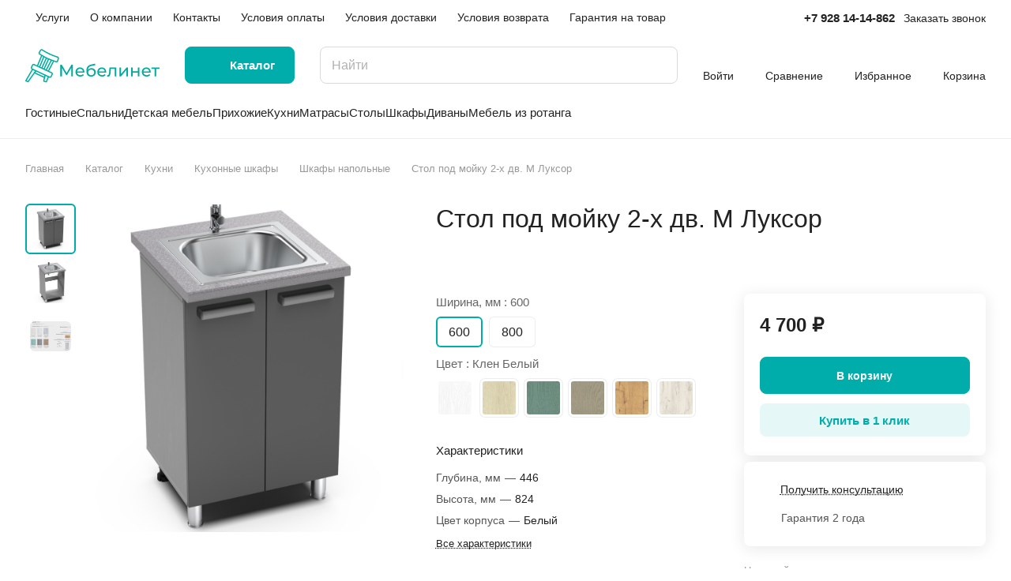

--- FILE ---
content_type: text/html; charset=UTF-8
request_url: https://www.mebelinet.com/catalog/kukhni/kukhonnye_shkafy/shkafy-napolnye/34598/
body_size: 64346
content:
<!DOCTYPE html>
<html xmlns="http://www.w3.org/1999/xhtml" xml:lang="ru" lang="ru" class="  ">
	<head><link rel="canonical" href="https://www.mebelinet.com/catalog/kukhni/kukhonnye_shkafy/shkafy-napolnye/34598/" />
		<title>Купить Стол под мойку 2-х дв. М Луксор в Ростове-на-Дону, отличные цены на шкафы напольные | Интернет-магазин мебели Mebelinet</title>
		<meta name="viewport" content="initial-scale=1.0, width=device-width" />
		<meta name="HandheldFriendly" content="true" />
		<meta name="yes" content="yes" />
		<meta name="apple-mobile-web-app-status-bar-style" content="black" />
		<meta name="SKYPE_TOOLBAR" content="SKYPE_TOOLBAR_PARSER_COMPATIBLE" />
		    <meta name="description" content="Стол под мойку 2-х дв. М Луксор купить по выгодной цене 4 360 ₽, шкафы напольные в интернет-магазине мебели Mebelinet. Доставка и сборка по Ростову-на-Дону и области." />

<script data-skip-moving="true">(function(w, d, n) {var cl = "bx-core";var ht = d.documentElement;var htc = ht ? ht.className : undefined;if (htc === undefined || htc.indexOf(cl) !== -1){return;}var ua = n.userAgent;if (/(iPad;)|(iPhone;)/i.test(ua)){cl += " bx-ios";}else if (/Windows/i.test(ua)){cl += ' bx-win';}else if (/Macintosh/i.test(ua)){cl += " bx-mac";}else if (/Linux/i.test(ua) && !/Android/i.test(ua)){cl += " bx-linux";}else if (/Android/i.test(ua)){cl += " bx-android";}cl += (/(ipad|iphone|android|mobile|touch)/i.test(ua) ? " bx-touch" : " bx-no-touch");cl += w.devicePixelRatio && w.devicePixelRatio >= 2? " bx-retina": " bx-no-retina";if (/AppleWebKit/.test(ua)){cl += " bx-chrome";}else if (/Opera/.test(ua)){cl += " bx-opera";}else if (/Firefox/.test(ua)){cl += " bx-firefox";}ht.className = htc ? htc + " " + cl : cl;})(window, document, navigator);</script>


<link href="/bitrix/js/ui/design-tokens/dist/ui.design-tokens.min.css?173640607223463"  rel="stylesheet" />
<link href="/bitrix/js/ui/fonts/opensans/ui.font.opensans.min.css?16820591882320"  rel="stylesheet" />
<link href="/bitrix/js/main/popup/dist/main.popup.bundle.min.css?173640613526589"  rel="stylesheet" />
<link href="/bitrix/cache/css/s1/aspro-lite/page_37f0ac7a8e5598c5c9f09f3fadec716c/page_37f0ac7a8e5598c5c9f09f3fadec716c_v1.css?1757412091135372"  rel="stylesheet" />
<link href="/bitrix/cache/css/s1/aspro-lite/default_128e1250eea6a701ec671143d6fa2e04/default_128e1250eea6a701ec671143d6fa2e04_v1.css?17574120912482"  rel="stylesheet" />
<link href="/bitrix/cache/css/s1/aspro-lite/default_80005472358b28802e421ddddd101f22/default_80005472358b28802e421ddddd101f22_v1.css?17574120912189"  rel="stylesheet" />
<link href="/bitrix/cache/css/s1/aspro-lite/template_6153bfbeb14343a12160070678ead4fa/template_6153bfbeb14343a12160070678ead4fa_v1.css?1757412091245903"  data-template-style="true" rel="stylesheet" />







<style>html {--border-radius:8px;--theme-base-color:#00adab;--theme-base-opacity-color:#00adab1a;--theme-more-color:#00adab;--theme-outer-border-radius:8px;--theme-text-transform:none;--theme-letter-spacing:normal;--theme-button-font-size:0%;--theme-button-padding-2px:0%;--theme-button-padding-1px:0%;--theme-more-color-hue:179;--theme-more-color-saturation:100%;--theme-more-color-lightness:34%;--theme-base-color-hue:179;--theme-base-color-saturation:100%;--theme-base-color-lightness:34%;--theme-lightness-hover-diff:6%;}</style>
<style>html {font-size:16px;--theme-font-family:Inter;--theme-font-title-family:var(--theme-font-family);--theme-font-title-weight:500;}</style>
<style>html {--theme-page-width: 1500px;--theme-page-width-padding: 32px}</style>

			<script data-skip-moving="true" src="/bitrix/js/main/jquery/jquery-3.6.0.min.js"></script>
			<script data-skip-moving="true" src="/bitrix/templates/aspro-lite/js/speed.min.js?=1682066097"></script>
		
<link href="/bitrix/templates/aspro-lite/css/print.min.css?168206609712929" data-template-style="true" rel="stylesheet" media="print">
<script src="/bitrix/templates/aspro-lite/vendor/lazysizes.min.js" data-skip-moving="true" defer=""></script>
<script src="/bitrix/templates/aspro-lite/vendor/ls.unveilhooks.min.js" data-skip-moving="true" defer=""></script>
<link rel="shortcut icon" href="/favicon.ico" type="image/x-icon" />
<link rel="apple-touch-icon" sizes="180x180" href="/upload/CLite/af4/g1ikk2g5ri5mahzjlk3672e5si051tm8/imgpsh_fullsize_anim-.png" />
<meta property="og:description" content="*Модуль идет без столешницы;" />
<meta property="og:image" content="https://www.mebelinet.com:443/upload/iblock/63c/acao5q1mi7lu42u1k9dga6e5e0o5yr26/6M.jpg" />
<link rel="image_src" href="https://www.mebelinet.com:443/upload/iblock/63c/acao5q1mi7lu42u1k9dga6e5e0o5yr26/6M.jpg"  />
<meta property="og:title" content="Купить Стол под мойку 2-х дв. М Луксор в Ростове-на-Дону, отличные цены на шкафы напольные | Интернет-магазин мебели Mebelinet" />
<meta property="og:type" content="website" />
<meta property="og:url" content="https://www.mebelinet.com:443/catalog/kukhni/kukhonnye_shkafy/shkafy-napolnye/34598/" />



				<style>html {--header-height:184px;}</style>    <meta name="mailru-verification" content="0bf9a847650084d5"/>

    

    <!-- Google Tag Manager -->
		<!-- End Google Tag Manager -->
	</head>
  
	<body class="block-wo-title  site_s1   side_left region_confirm_normal header_fill_ fixed_y mfixed_y mfixed_view_always title_position_left mmenu_leftside mheader-v1 footer-v1 fill_bg_ header-v3 title-v1 bottom-icons-panel_y with_order with_cabinet with_phones theme-light" id="main" data-site="/">
    <!-- Google Tag Manager (noscript) -->
		<noscript><iframe src="https://www.googletagmanager.com/ns.html?id=GTM-546FJ56"
		height="0" width="0" style="display:none;visibility:hidden"></iframe></noscript>
		<!-- End Google Tag Manager (noscript) -->
    
    <div class="bx_areas"></div>

		
		<div id="panel"></div>


												<script data-skip-moving="true">
			var solutionName = 'arLiteOptions';
			var arAsproOptions = window[solutionName] = ({});
			var arAsproCounters = {};
			var arBasketItems = {};
		</script>
		<script src="/bitrix/templates/aspro-lite/js/setTheme.php?site_id=s1&site_dir=/" data-skip-moving="true"></script>
				<!--'start_frame_cache_options-block'-->						<!--'end_frame_cache_options-block'-->
		<div class="body  hover_">
			<div class="body_media"></div>

						<div class="headers-container">				
				<div class="title-v1" data-ajax-block="HEADER" data-ajax-callback="headerInit">
										
<header class="header_3 header  header--narrow ">
	<div class="header__inner  header__inner--no-pt">

		
		<div class="header__top-part " data-ajax-load-block="HEADER_TOP_PART">
							<div class="maxwidth-theme">
							
			<div class="header__top-inner">

				
								<div class="header__top-item header-menu header-menu--long dotted-flex-1 hide-dotted">
					<nav class="mega-menu sliced">
							<div class="catalog_icons_">
		<div class="header-menu__wrapper">
											<div class="header-menu__item unvisible header-menu__item--first  ">
					<a class="header-menu__link header-menu__link--top-level light-opacity-hover fill-theme-hover banner-light-text dark_link  " href="/services/">
												<span class="header-menu__title font_14">
							Услуги						</span>
											</a>
																			</div>
															<div class="header-menu__item unvisible   ">
					<a class="header-menu__link header-menu__link--top-level light-opacity-hover fill-theme-hover banner-light-text dark_link  " href="/company/">
												<span class="header-menu__title font_14">
							О компании						</span>
											</a>
																			</div>
															<div class="header-menu__item unvisible   ">
					<a class="header-menu__link header-menu__link--top-level light-opacity-hover fill-theme-hover banner-light-text dark_link  " href="/contacts/">
												<span class="header-menu__title font_14">
							Контакты						</span>
											</a>
																			</div>
															<div class="header-menu__item unvisible   ">
					<a class="header-menu__link header-menu__link--top-level light-opacity-hover fill-theme-hover banner-light-text dark_link  " href="/help/payment/">
												<span class="header-menu__title font_14">
							Условия оплаты						</span>
											</a>
																			</div>
															<div class="header-menu__item unvisible   ">
					<a class="header-menu__link header-menu__link--top-level light-opacity-hover fill-theme-hover banner-light-text dark_link  " href="/help/delivery/">
												<span class="header-menu__title font_14">
							Условия доставки						</span>
											</a>
																			</div>
															<div class="header-menu__item unvisible   ">
					<a class="header-menu__link header-menu__link--top-level light-opacity-hover fill-theme-hover banner-light-text dark_link  " href="/help/usloviya-vozvrata/">
												<span class="header-menu__title font_14">
							Условия возврата						</span>
											</a>
																			</div>
															<div class="header-menu__item unvisible  header-menu__item--last ">
					<a class="header-menu__link header-menu__link--top-level light-opacity-hover fill-theme-hover banner-light-text dark_link  " href="/help/warranty/">
												<span class="header-menu__title font_14">
							Гарантия на товар						</span>
											</a>
																			</div>
							
						<div class="header-menu__item header-menu__item--more-items unvisible">
				<div class="header-menu__link banner-light-icon-fill fill-dark-light-block light-opacity-hover">
					<i class="svg inline " aria-hidden="true"><svg width="15" height="3"><use xlink:href="/bitrix/templates/aspro-lite/images/svg/header_icons.svg#dots-15-3"></use></svg></i>				</div>
				<div class="header-menu__dropdown-menu dropdown-menu-wrapper dropdown-menu-wrapper--visible dropdown-menu-wrapper--woffset">
					<ul class="header-menu__more-items-list dropdown-menu-inner rounded-x"></ul>
				</div>
				
				
			</div>
					</div>
	</div>
	<script data-skip-moving="true">
		if(typeof topMenuAction !== 'function'){
			function topMenuAction() {
				//CheckTopMenuPadding();
				//CheckTopMenuOncePadding();
				if(typeof CheckTopMenuDotted !== 'function'){
					let timerID = setInterval(function(){
						if(typeof CheckTopMenuDotted === 'function'){
							CheckTopMenuDotted();
							clearInterval(timerID);
						}
					}, 100);
				} else {
					CheckTopMenuDotted();
				}
			}
		}
		
	</script>
					</nav>
				</div>

												
			<div class="header__top-item no-shrinked " data-ajax-load-block="HEADER_TOGGLE_PHONE">
				
												<div class="">
								<div class="phones">
																		<div class="phones__phones-wrapper">
																						
								<div class="phones__inner phones__inner--big fill-theme-parent">
				<a class="phones__phone-link phones__phone-first dark_link banner-light-text menu-light-text icon-block__name" href="tel:+79281414862">+7 928 14-14-862</a>
							</div>
																		</div>

																			<div>
											<div class="phones__callback light-opacity-hover animate-load dark_link banner-light-text menu-light-text hide-1200" data-event="jqm" data-param-id="11" data-name="callback">
												Заказать звонок											</div>
										</div>
																	</div>
							</div>
						
				
			</div>


			
												
												
			<div class="header__top-item hidden" data-ajax-load-block="HEADER_TOGGLE_THEME_SELECTOR">
				
			</div>


							

			</div>
							</div>
					</div>

		
		
		<div class="header__main-part   header__main-part--long part-with-search"  data-ajax-load-block="HEADER_MAIN_PART">

							<div class="maxwidth-theme">
			
			<div class="header__main-inner relative part-with-search__inner">

				<div class="header__main-item">
					<div class="line-block line-block--40">
												<div class="logo  line-block__item no-shrinked">
							<a class="menu-light-icon-fill banner-light-icon-fill" href="/"><svg width="170" height="50" viewBox="0 0 170 50" fill="none" xmlns="http://www.w3.org/2000/svg">
<g clip-path="url(#clip0_3_43)">
<path fill-rule="evenodd" clip-rule="evenodd" d="M33.6082 33.4756L30.1845 31.8755L36.3798 20.116L38.7436 20.9005C39.3232 21.0902 39.9543 21.0428 40.4991 20.7687C40.768 20.6319 41.0071 20.4432 41.2027 20.2135C41.3983 19.9838 41.5464 19.7177 41.6386 19.4304L42.5922 16.4884C42.6853 16.2023 42.7208 15.9006 42.6969 15.6007C42.673 15.3008 42.59 15.0086 42.4528 14.7409C42.3156 14.4732 42.1268 14.2352 41.8973 14.0406C41.6679 13.8461 41.4022 13.6988 41.1157 13.6072L39.9375 13.2251C33.9674 11.2946 28.2612 8.6277 22.9506 5.28619L21.9017 4.62743C21.388 4.30389 20.7669 4.19751 20.1749 4.33165C19.5828 4.4658 19.0682 4.8295 18.7442 5.34284L17.0989 7.96164C16.9377 8.21663 16.8286 8.50101 16.7778 8.79839C16.7271 9.09577 16.7357 9.40026 16.8032 9.69428C16.9424 10.288 17.3109 10.8026 17.8282 11.1256L19.9463 12.4357L14.8991 24.7318L11.4754 23.1317C10.9249 22.8764 10.2956 22.8493 9.72516 23.0564C9.15469 23.2635 8.68935 23.6879 8.43075 24.2369L7.13776 27.0035C6.88765 27.5427 6.85696 28.1581 7.05218 28.7195C7.2474 29.2809 7.65325 29.7445 8.18395 30.0122L0.100589 43.8641C0.0482562 43.9562 0.015478 44.0582 0.00430101 44.1635C-0.00687602 44.2689 0.00378827 44.3755 0.0356276 44.4765C0.067467 44.5776 0.119798 44.671 0.189355 44.751C0.258912 44.8309 0.344202 44.8957 0.4399 44.9412L3.20649 46.2342C3.36818 46.309 3.55094 46.325 3.72314 46.2792C3.89533 46.2335 4.04612 46.129 4.14937 45.9838L11.8676 35.1131L23.4735 40.5371L22.6736 44.1824C22.5643 44.5104 22.7076 44.8957 22.783 45.0571C22.8583 45.2186 23.2203 45.4945 23.5484 45.6039L25.6725 46.2792C25.7688 46.3235 26.5507 46.3865 26.6566 46.3886C26.7626 46.3907 26.9685 46.3607 27.2034 46.1699C27.4382 45.9791 27.4943 45.8318 27.5314 45.7325L29.7532 40.1011L30.3757 40.3921C30.9263 40.6474 31.5555 40.6745 32.126 40.4674C32.6965 40.2603 33.1618 39.8359 33.4204 39.2869L34.7134 36.5203C34.9687 35.9697 34.9958 35.3405 34.7887 34.77C34.5816 34.1995 34.1572 33.7342 33.6082 33.4756ZM18.6374 9.82677L20.8007 11.1665C25.8229 14.2805 31.195 16.7911 36.8055 18.6464L39.2209 19.4466C39.3156 19.4801 39.4162 19.4939 39.5164 19.4871C39.6167 19.4804 39.7145 19.4532 39.8039 19.4072C39.9877 19.3142 40.1271 19.152 40.1916 18.9564L41.142 16.0213C41.2022 15.828 41.1843 15.6188 41.092 15.4386C40.9998 15.2584 40.8406 15.1216 40.6485 15.0575L39.4703 14.6754C33.379 12.705 27.5566 9.98387 22.1376 6.57484L21.0887 5.91608C21.0749 5.90962 21.0619 5.90142 21.0488 5.89323C21.0358 5.88503 21.0228 5.87684 21.009 5.87038C20.8393 5.79176 20.6468 5.77735 20.4673 5.82984C20.2878 5.88232 20.1335 5.99813 20.0329 6.15578L18.3908 8.76767C18.2821 8.94265 18.2472 9.15359 18.2936 9.35428C18.3157 9.45231 18.3576 9.54478 18.4167 9.62603C18.4759 9.70728 18.551 9.77559 18.6374 9.82677ZM28.8012 31.229L34.9217 19.6116C34.4389 19.4365 33.9561 19.2614 33.4766 19.0794L27.4179 30.5825L28.8012 31.229ZM26.0346 29.936L32.0379 18.5334C31.3647 18.2609 30.6914 17.9884 30.0279 17.6952L24.6167 29.2734L26.0346 29.936ZM23.2335 28.6269L28.6349 17.0694C28.4034 16.9697 28.165 16.8667 27.9368 16.76C27.7085 16.6534 27.4766 16.5365 27.2516 16.423L21.8502 27.9804L23.2335 28.6269ZM20.4669 27.3339L25.878 15.7557C25.2274 15.4348 24.5865 15.0931 23.9456 14.7515L19.049 26.6713L20.4669 27.3339ZM16.2824 25.3783L17.6657 26.0248L22.6039 13.998C22.1566 13.7468 21.7126 13.4888 21.2686 13.2307L16.2824 25.3783ZM1.84721 43.9135L3.27892 44.5826L12.2545 31.923L9.56402 30.6656L1.84721 43.9135ZM13.6586 32.5792L12.7631 33.8461L23.871 39.0375L24.2685 37.5378L13.6586 32.5792ZM25.6725 38.194L24.2045 44.1824L26.2192 44.8577L28.363 39.4514L25.6725 38.194ZM31.606 39.0348C31.7963 38.9657 31.9514 38.8238 32.0371 38.6404L33.3301 35.8738C33.4158 35.6903 33.4252 35.4804 33.3561 35.29C33.287 35.0997 33.1451 34.9446 32.9617 34.8589L10.8289 24.515C10.6455 24.4293 10.4355 24.4199 10.2452 24.489C10.0549 24.5581 9.89978 24.7 9.81405 24.8834L8.52106 27.65C8.43533 27.8334 8.42598 28.0434 8.49507 28.2337C8.56416 28.4241 8.70603 28.5792 8.88946 28.6649L31.0222 39.0088C31.2056 39.0945 31.4156 39.1039 31.606 39.0348Z" fill="#00AEA0"/>
<path d="M119.175 38.8661V27.5263H121.229V35.7851L128.183 27.5263H130.044V38.8661H127.99V30.6073L121.058 38.8661H119.175Z" fill="#00AA9C"/>
<path d="M134.031 38.8661V27.5263H136.085V32.3404H142.546V27.5263H144.6V38.8661H142.546V34.1162H136.085V38.8661H134.031Z" fill="#00AA9C"/>
<path d="M44.3601 38.8661V23.889H46.1146L52.3591 34.4093L58.5242 23.889H60.2786L60.3 38.8661H58.246L58.2261 27.9446L52.8115 37.0475H51.8273L46.4141 28.0126V38.8661H44.3601Z" fill="#00AA9C"/>
<path fill-rule="evenodd" clip-rule="evenodd" d="M69.6691 38.9945C68.4566 38.9945 67.3868 38.7449 66.4597 38.2456C65.5468 37.7464 64.8336 37.0617 64.3201 36.1916C63.8209 35.3215 63.5712 34.3231 63.5712 33.1962C63.5712 32.0694 63.8137 31.0709 64.2987 30.2008C64.7979 29.3307 65.4755 28.6532 66.3313 28.1682C67.2014 27.669 68.1785 27.4193 69.2625 27.4193C70.3609 27.4193 71.3308 27.6618 72.1724 28.1468C73.0139 28.6318 73.6701 29.3164 74.1408 30.2008C74.6258 31.0709 74.8682 32.0908 74.8682 33.2604C74.8682 33.346 74.8611 33.4458 74.8468 33.56C74.8468 33.6741 74.8397 33.781 74.8255 33.8809H65.6176C65.6838 34.4086 65.8432 34.8936 66.0959 35.3358C66.4525 35.9206 66.9446 36.3771 67.5723 36.7051C68.1999 37.0332 68.9202 37.1972 69.7332 37.1972C70.4036 37.1972 71.0099 37.0831 71.5519 36.8549C72.1082 36.6267 72.5932 36.2844 73.0068 35.8279L74.1408 37.1545C73.6273 37.7535 72.9854 38.21 72.2152 38.5238C71.4592 38.8376 70.6105 38.9945 69.6691 38.9945ZM71.1668 29.6445C71.7231 29.9583 72.1581 30.4005 72.4719 30.9711C72.7099 31.4038 72.8535 31.8816 72.9028 32.4046H65.6137C65.6737 31.8867 65.8202 31.416 66.0532 30.9925C66.367 30.4076 66.802 29.9583 67.3583 29.6445C67.9146 29.3164 68.5493 29.1524 69.2625 29.1524C69.99 29.1524 70.6247 29.3164 71.1668 29.6445Z" fill="#00AA9C"/>
<path fill-rule="evenodd" clip-rule="evenodd" d="M83.2967 39.0373C82.3553 39.0373 81.5208 38.8875 80.7934 38.588C80.0802 38.2884 79.4668 37.8463 78.9533 37.2614C78.4398 36.6624 78.0476 35.9135 77.7766 35.0149C77.5198 34.102 77.3915 33.0322 77.3915 31.8055C77.3915 30.8355 77.477 29.9654 77.6482 29.1952C77.8194 28.4249 78.0619 27.7403 78.3757 27.1412C78.7037 26.5421 79.1031 26.0215 79.5738 25.5793C80.0588 25.1371 80.6008 24.7734 81.1999 24.4881C81.8133 24.1886 82.4837 23.9603 83.2111 23.8034L88.3889 22.6481L88.6885 24.5523L83.9172 25.5793C83.6319 25.6364 83.2896 25.7219 82.8902 25.8361C82.4908 25.9502 82.0843 26.1285 81.6706 26.3709C81.257 26.5992 80.8718 26.9201 80.5152 27.3338C80.1586 27.7474 79.8734 28.2894 79.6594 28.9598C79.5073 29.4264 79.4092 29.9724 79.3653 30.5977C79.4697 30.4453 79.582 30.2988 79.7022 30.158C80.2014 29.5732 80.8005 29.1239 81.4995 28.8101C82.2126 28.482 82.99 28.318 83.8316 28.318C84.8871 28.318 85.8214 28.5462 86.6345 29.0026C87.4618 29.4591 88.1108 30.0867 88.5815 30.8855C89.0522 31.6842 89.2875 32.5971 89.2875 33.6241C89.2875 34.6654 89.0379 35.5997 88.5387 36.427C88.0537 37.24 87.3619 37.8819 86.4633 38.3526C85.5647 38.8091 84.5091 39.0373 83.2967 39.0373ZM85.4149 36.8549C84.8586 37.1687 84.2167 37.3256 83.4893 37.3256C82.7475 37.3256 82.0914 37.1616 81.5208 36.8335C80.9646 36.5054 80.5224 36.0633 80.1943 35.507C79.8805 34.9364 79.7236 34.3088 79.7236 33.6241C79.7236 32.9395 79.8805 32.3404 80.1943 31.8269C80.5081 31.2991 80.9503 30.8926 81.5208 30.6073C82.0914 30.3078 82.7333 30.158 83.4465 30.158C84.2025 30.158 84.8586 30.3149 85.4149 30.6287C85.9712 30.9283 86.4062 31.3419 86.72 31.8697C87.0338 32.3974 87.1907 33.0037 87.1907 33.6883C87.1907 34.373 87.0338 34.9935 86.72 35.5498C86.4062 36.0918 85.9712 36.5268 85.4149 36.8549Z" fill="#00AA9C"/>
<path fill-rule="evenodd" clip-rule="evenodd" d="M97.2705 38.9945C96.0581 38.9945 94.9883 38.7449 94.0612 38.2456C93.1483 37.7464 92.4351 37.0617 91.9216 36.1916C91.4223 35.3215 91.1727 34.3231 91.1727 33.1962C91.1727 32.0694 91.4152 31.0709 91.9002 30.2008C92.3994 29.3307 93.0769 28.6532 93.9328 28.1682C94.8029 27.669 95.78 27.4193 96.864 27.4193C97.9623 27.4193 98.9323 27.6618 99.7738 28.1468C100.615 28.6318 101.272 29.3164 101.742 30.2008C102.227 31.0709 102.47 32.0908 102.47 33.2604C102.47 33.346 102.463 33.4458 102.448 33.56C102.448 33.6741 102.441 33.781 102.427 33.8809H93.2191C93.2853 34.4086 93.4447 34.8936 93.6974 35.3358C94.054 35.9206 94.5461 36.3771 95.1737 36.7051C95.8014 37.0332 96.5217 37.1972 97.3347 37.1972C98.0051 37.1972 98.6113 37.0831 99.1534 36.8549C99.7097 36.6267 100.195 36.2844 100.608 35.8279L101.742 37.1545C101.229 37.7535 100.587 38.21 99.8166 38.5238C99.0606 38.8376 98.212 38.9945 97.2705 38.9945ZM98.7682 29.6445C99.3245 29.9583 99.7596 30.4005 100.073 30.9711C100.311 31.4038 100.455 31.8816 100.504 32.4046H93.2152C93.2752 31.8867 93.4217 31.416 93.6546 30.9925C93.9684 30.4076 94.4035 29.9583 94.9598 29.6445C95.5161 29.3164 96.1508 29.1524 96.864 29.1524C97.5915 29.1524 98.2262 29.3164 98.7682 29.6445Z" fill="#00AA9C"/>
<path d="M103.585 38.8447L103.714 37.1117C103.814 37.1259 103.906 37.1402 103.992 37.1545C104.077 37.1687 104.156 37.1759 104.227 37.1759C104.684 37.1759 105.04 37.0189 105.297 36.7051C105.568 36.3913 105.768 35.9777 105.896 35.4642C106.024 34.9364 106.117 34.3445 106.174 33.6883C106.231 33.0322 106.274 32.376 106.303 31.7199L106.495 27.5263H115.203V38.8661H113.149V29.3236H108.263L108.143 31.8483C108.1 32.8468 108.021 33.781 107.907 34.6511C107.793 35.5212 107.615 36.2844 107.372 36.9405C107.144 37.5966 106.823 38.1101 106.41 38.481C106.01 38.8519 105.49 39.0373 104.848 39.0373C104.662 39.0373 104.463 39.0159 104.249 38.9731C104.049 38.9446 103.828 38.9018 103.585 38.8447Z" fill="#00AA9C"/>
<path fill-rule="evenodd" clip-rule="evenodd" d="M153.644 38.9945C152.431 38.9945 151.361 38.7449 150.434 38.2456C149.521 37.7464 148.808 37.0617 148.295 36.1916C147.795 35.3215 147.546 34.3231 147.546 33.1962C147.546 32.0694 147.788 31.0709 148.273 30.2008C148.772 29.3307 149.45 28.6532 150.306 28.1682C151.176 27.669 152.153 27.4193 153.237 27.4193C154.335 27.4193 155.305 27.6618 156.147 28.1468C156.988 28.6318 157.645 29.3164 158.115 30.2008C158.6 31.0709 158.843 32.0908 158.843 33.2604C158.843 33.346 158.836 33.4458 158.821 33.56C158.821 33.6741 158.814 33.781 158.8 33.8809H149.592C149.658 34.4086 149.818 34.8936 150.07 35.3358C150.427 35.9206 150.919 36.3771 151.547 36.7051C152.174 37.0332 152.895 37.1972 153.708 37.1972C154.378 37.1972 154.984 37.0831 155.526 36.8549C156.083 36.6267 156.568 36.2844 156.981 35.8279L158.115 37.1545C157.602 37.7535 156.96 38.21 156.19 38.5238C155.434 38.8376 154.585 38.9945 153.644 38.9945ZM155.141 29.6445C155.698 29.9583 156.133 30.4005 156.446 30.9711C156.684 31.4038 156.828 31.8816 156.877 32.4046H149.588C149.648 31.8867 149.795 31.416 150.028 30.9925C150.341 30.4076 150.777 29.9583 151.333 29.6445C151.889 29.3164 152.524 29.1524 153.237 29.1524C153.965 29.1524 154.599 29.3164 155.141 29.6445Z" fill="#00AA9C"/>
<path d="M159.644 29.3236V27.5263H170V29.3236H165.849V38.8661H163.795V29.3236H159.644Z" fill="#00AA9C"/>
</g>
<defs>
<clipPath id="clip0_3_43">
<rect width="170" height="50" fill="white"/>
</clipPath>
</defs>
</svg>
</a>						</div>
					</div>
				</div>

									<div class="header__main-item header__burger menu-dropdown-offset">
						<nav class="mega-menu">
								<div class="catalog_icons_">
		<div class="header-menu__wrapper">
											<div class="header-menu__item unvisible header-menu__item--first header-menu__item--last header-menu__item--dropdown header-menu__item--wide active">
					<a class="header-menu__link--only-catalog fill-use-fff btn btn-default btn--no-rippple btn-lg " href="/catalog/">
													<i class="svg inline " aria-hidden="true"><svg width="16" height="16"><use xlink:href="/bitrix/templates/aspro-lite/images/svg/header_icons.svg#burger-16-16"></use></svg></i>												<span class="header-menu__title font_14">
							Каталог						</span>
											</a>
																<div class="header-menu__dropdown-menu dropdown-menu-wrapper dropdown-menu-wrapper--visible ">
							<div class="dropdown-menu-inner rounded-x ">

								
																	<div class="header-menu__wide-limiter scrollbar">
								
								
								<ul class="header-menu__dropdown-menu-inner  header-menu__dropdown-menu--grids">
																													<li class="header-menu__dropdown-item count_ header-menu__dropdown-item--with-dropdown has_img header-menu__dropdown-item--img-LEFT">
                <div class="header-menu__dropdown-item-img  header-menu__dropdown-item-img--LEFT">
				<div class="header-menu__dropdown-item-img-inner">
                    <a href="/catalog/gostinye/">
                                                    <img class="lazyload "  src="[data-uri]" data-src="/upload/resize_cache/iblock/f4d/hitmcsnio6y4iaay4114h6ndejsklkc8/56_56_0/Frame-8.jpg" alt="Гостиные" title="Гостиные" />
                                            </a>
				</div>
            </div>
            
    <div class="header-menu__wide-item-wrapper">
        <a class="font_16 font_weight--500 dark_link switcher-title header-menu__wide-child-link fill-theme-hover" href="/catalog/gostinye/">
            <span>Гостиные</span>
                            <i class="svg inline  header-menu__wide-submenu-right-arrow fill-dark-light-block only_more_items" aria-hidden="true"><svg width="7" height="5"><use xlink:href="/bitrix/templates/aspro-lite/images/svg/arrows.svg#down-7-5"></use></svg></i>                    </a>
                                <ul class="header-menu__wide-submenu">
                                                        <li class=" header-menu__wide-submenu-item   " >
                        <span class="header-menu__wide-submenu-item-inner">
                            <a class="font_15 dark_link fill-theme-hover fill-dark-light-block header-menu__wide-child-link" href="/catalog/gostinye/stenki_dlya_gostinoy/">
                                <span class="header-menu__wide-submenu-item-name">Стенки для гостиной</span>                                                            </a>
                                                    </span>
                    </li>
                                                                            <li class=" header-menu__wide-submenu-item   " >
                        <span class="header-menu__wide-submenu-item-inner">
                            <a class="font_15 dark_link fill-theme-hover fill-dark-light-block header-menu__wide-child-link" href="/catalog/gostinye/modulnye_gostinye/">
                                <span class="header-menu__wide-submenu-item-name">Модульные гостиные</span>                                                            </a>
                                                    </span>
                    </li>
                                                                            <li class=" header-menu__wide-submenu-item   " >
                        <span class="header-menu__wide-submenu-item-inner">
                            <a class="font_15 dark_link fill-theme-hover fill-dark-light-block header-menu__wide-child-link" href="/catalog/gostinye/tumby_pod_televizor/">
                                <span class="header-menu__wide-submenu-item-name">Тумбы под телевизор</span>                                                            </a>
                                                    </span>
                    </li>
                                                                            <li class=" header-menu__wide-submenu-item   " >
                        <span class="header-menu__wide-submenu-item-inner">
                            <a class="font_15 dark_link fill-theme-hover fill-dark-light-block header-menu__wide-child-link" href="/catalog/gostinye/peregorodki_i_stellazhi/">
                                <span class="header-menu__wide-submenu-item-name">Стеллажи, перегородки</span>                                                            </a>
                                                    </span>
                    </li>
                                                                            <li class=" header-menu__wide-submenu-item   " >
                        <span class="header-menu__wide-submenu-item-inner">
                            <a class="font_15 dark_link fill-theme-hover fill-dark-light-block header-menu__wide-child-link" href="/catalog/gostinye/komody_dlya_gostinoy/">
                                <span class="header-menu__wide-submenu-item-name">Комоды</span>                                                            </a>
                                                    </span>
                    </li>
                                                                            <li class=" header-menu__wide-submenu-item header-menu__wide-submenu-item--last  " >
                        <span class="header-menu__wide-submenu-item-inner">
                            <a class="font_15 dark_link fill-theme-hover fill-dark-light-block header-menu__wide-child-link" href="/catalog/gostinye/polki_i_stellazhi/">
                                <span class="header-menu__wide-submenu-item-name">Полки, навесные шкафы</span>                                                            </a>
                                                    </span>
                    </li>
                                                                </ul>
            </div>
</li>																													<li class="header-menu__dropdown-item count_ header-menu__dropdown-item--with-dropdown has_img header-menu__dropdown-item--img-LEFT">
                <div class="header-menu__dropdown-item-img  header-menu__dropdown-item-img--LEFT">
				<div class="header-menu__dropdown-item-img-inner">
                    <a href="/catalog/spalni/">
                                                    <img class="lazyload "  src="[data-uri]" data-src="/upload/resize_cache/iblock/f27/y9mqqxoxjgtsmxgp33x03nlbucdxsqt8/56_56_0/Frame-9.jpg" alt="Спальни" title="Спальни" />
                                            </a>
				</div>
            </div>
            
    <div class="header-menu__wide-item-wrapper">
        <a class="font_16 font_weight--500 dark_link switcher-title header-menu__wide-child-link fill-theme-hover" href="/catalog/spalni/">
            <span>Спальни</span>
                            <i class="svg inline  header-menu__wide-submenu-right-arrow fill-dark-light-block only_more_items" aria-hidden="true"><svg width="7" height="5"><use xlink:href="/bitrix/templates/aspro-lite/images/svg/arrows.svg#down-7-5"></use></svg></i>                    </a>
                                <ul class="header-menu__wide-submenu">
                                                        <li class=" header-menu__wide-submenu-item   " >
                        <span class="header-menu__wide-submenu-item-inner">
                            <a class="font_15 dark_link fill-theme-hover fill-dark-light-block header-menu__wide-child-link" href="/catalog/spalni/spalnye_garnitury/">
                                <span class="header-menu__wide-submenu-item-name">Спальные гарнитуры</span>                                                            </a>
                                                    </span>
                    </li>
                                                                            <li class=" header-menu__wide-submenu-item   " >
                        <span class="header-menu__wide-submenu-item-inner">
                            <a class="font_15 dark_link fill-theme-hover fill-dark-light-block header-menu__wide-child-link" href="/catalog/spalni/krovati/">
                                <span class="header-menu__wide-submenu-item-name">Кровати</span>                                                            </a>
                                                    </span>
                    </li>
                                                                            <li class=" header-menu__wide-submenu-item   " >
                        <span class="header-menu__wide-submenu-item-inner">
                            <a class="font_15 dark_link fill-theme-hover fill-dark-light-block header-menu__wide-child-link" href="/catalog/spalni/tumby_prikrovatnye/">
                                <span class="header-menu__wide-submenu-item-name">Тумбы прикроватные</span>                                                            </a>
                                                    </span>
                    </li>
                                                                            <li class=" header-menu__wide-submenu-item   " >
                        <span class="header-menu__wide-submenu-item-inner">
                            <a class="font_15 dark_link fill-theme-hover fill-dark-light-block header-menu__wide-child-link" href="/catalog/spalni/zerkala/">
                                <span class="header-menu__wide-submenu-item-name">Зеркала</span>                                                            </a>
                                                    </span>
                    </li>
                                                                            <li class=" header-menu__wide-submenu-item   " >
                        <span class="header-menu__wide-submenu-item-inner">
                            <a class="font_15 dark_link fill-theme-hover fill-dark-light-block header-menu__wide-child-link" href="/catalog/spalni/pufy_dlya_spalni/">
                                <span class="header-menu__wide-submenu-item-name">Пуфы для спальни</span>                                                            </a>
                                                    </span>
                    </li>
                                                                            <li class=" header-menu__wide-submenu-item header-menu__wide-submenu-item--last  " >
                        <span class="header-menu__wide-submenu-item-inner">
                            <a class="font_15 dark_link fill-theme-hover fill-dark-light-block header-menu__wide-child-link" href="/catalog/spalni/yashchiki_vykatnye/">
                                <span class="header-menu__wide-submenu-item-name">Аксессуары для спальни</span>                                                            </a>
                                                    </span>
                    </li>
                                                                </ul>
            </div>
</li>																													<li class="header-menu__dropdown-item count_ header-menu__dropdown-item--with-dropdown has_img header-menu__dropdown-item--img-LEFT">
                <div class="header-menu__dropdown-item-img  header-menu__dropdown-item-img--LEFT">
				<div class="header-menu__dropdown-item-img-inner">
                    <a href="/catalog/detskie/">
                                                    <img class="lazyload "  src="[data-uri]" data-src="/upload/resize_cache/iblock/e69/73wpxgo4lxs1tahx4o4moziurrgow8sh/56_56_0/Frame-10.jpg" alt="Детская мебель" title="Детская мебель" />
                                            </a>
				</div>
            </div>
            
    <div class="header-menu__wide-item-wrapper">
        <a class="font_16 font_weight--500 dark_link switcher-title header-menu__wide-child-link fill-theme-hover" href="/catalog/detskie/">
            <span>Детская мебель</span>
                            <i class="svg inline  header-menu__wide-submenu-right-arrow fill-dark-light-block only_more_items" aria-hidden="true"><svg width="7" height="5"><use xlink:href="/bitrix/templates/aspro-lite/images/svg/arrows.svg#down-7-5"></use></svg></i>                    </a>
                                <ul class="header-menu__wide-submenu">
                                                        <li class=" header-menu__wide-submenu-item   " >
                        <span class="header-menu__wide-submenu-item-inner">
                            <a class="font_15 dark_link fill-theme-hover fill-dark-light-block header-menu__wide-child-link" href="/catalog/detskie/molodezhnaya_mebel/">
                                <span class="header-menu__wide-submenu-item-name">Детские комнаты</span>                                                            </a>
                                                    </span>
                    </li>
                                                                            <li class=" header-menu__wide-submenu-item   " >
                        <span class="header-menu__wide-submenu-item-inner">
                            <a class="font_15 dark_link fill-theme-hover fill-dark-light-block header-menu__wide-child-link" href="/catalog/detskie/krovati_/">
                                <span class="header-menu__wide-submenu-item-name">Детские кровати</span>                                                            </a>
                                                    </span>
                    </li>
                                                                            <li class=" header-menu__wide-submenu-item   " >
                        <span class="header-menu__wide-submenu-item-inner">
                            <a class="font_15 dark_link fill-theme-hover fill-dark-light-block header-menu__wide-child-link" href="/catalog/detskie/detskie_stoly/">
                                <span class="header-menu__wide-submenu-item-name">Письменные столы для школьников</span>                                                            </a>
                                                    </span>
                    </li>
                                                                            <li class=" header-menu__wide-submenu-item   " >
                        <span class="header-menu__wide-submenu-item-inner">
                            <a class="font_15 dark_link fill-theme-hover fill-dark-light-block header-menu__wide-child-link" href="/catalog/detskie/detskie_stellazhi/">
                                <span class="header-menu__wide-submenu-item-name">Детские стеллажи</span>                                                            </a>
                                                    </span>
                    </li>
                                                                            <li class=" header-menu__wide-submenu-item   " >
                        <span class="header-menu__wide-submenu-item-inner">
                            <a class="font_15 dark_link fill-theme-hover fill-dark-light-block header-menu__wide-child-link" href="/catalog/detskie/detskie_polki/">
                                <span class="header-menu__wide-submenu-item-name">Детские полки</span>                                                            </a>
                                                    </span>
                    </li>
                                                                            <li class=" header-menu__wide-submenu-item   " >
                        <span class="header-menu__wide-submenu-item-inner">
                            <a class="font_15 dark_link fill-theme-hover fill-dark-light-block header-menu__wide-child-link" href="/catalog/detskie/detskie_komody/">
                                <span class="header-menu__wide-submenu-item-name">Детские комоды</span>                                                            </a>
                                                    </span>
                    </li>
                                                                            <li class=" header-menu__wide-submenu-item   " >
                        <span class="header-menu__wide-submenu-item-inner">
                            <a class="font_15 dark_link fill-theme-hover fill-dark-light-block header-menu__wide-child-link" href="/catalog/detskie/detskie_tumby/">
                                <span class="header-menu__wide-submenu-item-name">Детские тумбы</span>                                                            </a>
                                                    </span>
                    </li>
                                                                            <li class=" header-menu__wide-submenu-item header-menu__wide-submenu-item--last  " >
                        <span class="header-menu__wide-submenu-item-inner">
                            <a class="font_15 dark_link fill-theme-hover fill-dark-light-block header-menu__wide-child-link" href="/catalog/detskie/aksessuary/">
                                <span class="header-menu__wide-submenu-item-name">Аксессуары для детской</span>                                                            </a>
                                                    </span>
                    </li>
                                                                </ul>
            </div>
</li>																													<li class="header-menu__dropdown-item count_ header-menu__dropdown-item--with-dropdown has_img header-menu__dropdown-item--img-LEFT">
                <div class="header-menu__dropdown-item-img  header-menu__dropdown-item-img--LEFT">
				<div class="header-menu__dropdown-item-img-inner">
                    <a href="/catalog/prikhozhie/">
                                                    <img class="lazyload "  src="[data-uri]" data-src="/upload/resize_cache/iblock/bb8/lvferi3cwm1udjvipzh7abf8hwt1d20z/56_56_0/Frame-11.jpg" alt="Прихожие" title="Прихожие" />
                                            </a>
				</div>
            </div>
            
    <div class="header-menu__wide-item-wrapper">
        <a class="font_16 font_weight--500 dark_link switcher-title header-menu__wide-child-link fill-theme-hover" href="/catalog/prikhozhie/">
            <span>Прихожие</span>
                            <i class="svg inline  header-menu__wide-submenu-right-arrow fill-dark-light-block only_more_items" aria-hidden="true"><svg width="7" height="5"><use xlink:href="/bitrix/templates/aspro-lite/images/svg/arrows.svg#down-7-5"></use></svg></i>                    </a>
                                <ul class="header-menu__wide-submenu">
                                                        <li class=" header-menu__wide-submenu-item   " >
                        <span class="header-menu__wide-submenu-item-inner">
                            <a class="font_15 dark_link fill-theme-hover fill-dark-light-block header-menu__wide-child-link" href="/catalog/prikhozhie/prikhozhie_komplekt/">
                                <span class="header-menu__wide-submenu-item-name">Прихожие комплект</span>                                                            </a>
                                                    </span>
                    </li>
                                                                            <li class=" header-menu__wide-submenu-item   " >
                        <span class="header-menu__wide-submenu-item-inner">
                            <a class="font_15 dark_link fill-theme-hover fill-dark-light-block header-menu__wide-child-link" href="/catalog/prikhozhie/prikhozhie_modulnye/">
                                <span class="header-menu__wide-submenu-item-name">Прихожие модульные</span>                                                            </a>
                                                    </span>
                    </li>
                                                                            <li class=" header-menu__wide-submenu-item   " >
                        <span class="header-menu__wide-submenu-item-inner">
                            <a class="font_15 dark_link fill-theme-hover fill-dark-light-block header-menu__wide-child-link" href="/catalog/prikhozhie/veshalki_dlya_prikhozhey/">
                                <span class="header-menu__wide-submenu-item-name">Вешалки для прихожей</span>                                                            </a>
                                                    </span>
                    </li>
                                                                            <li class=" header-menu__wide-submenu-item   " >
                        <span class="header-menu__wide-submenu-item-inner">
                            <a class="font_15 dark_link fill-theme-hover fill-dark-light-block header-menu__wide-child-link" href="/catalog/prikhozhie/obuvnitsy/">
                                <span class="header-menu__wide-submenu-item-name">Обувницы</span>                                                            </a>
                                                    </span>
                    </li>
                                                                            <li class=" header-menu__wide-submenu-item   " >
                        <span class="header-menu__wide-submenu-item-inner">
                            <a class="font_15 dark_link fill-theme-hover fill-dark-light-block header-menu__wide-child-link" href="/catalog/prikhozhie/tumby-dlya-prikhozhey/">
                                <span class="header-menu__wide-submenu-item-name">Тумбы для обуви, обувницы</span>                                                            </a>
                                                    </span>
                    </li>
                                                                            <li class=" header-menu__wide-submenu-item header-menu__wide-submenu-item--last  " >
                        <span class="header-menu__wide-submenu-item-inner">
                            <a class="font_15 dark_link fill-theme-hover fill-dark-light-block header-menu__wide-child-link" href="/catalog/prikhozhie/zerkala_dlya_prikhozhey/">
                                <span class="header-menu__wide-submenu-item-name">Зеркала для прихожей</span>                                                            </a>
                                                    </span>
                    </li>
                                                                </ul>
            </div>
</li>																													<li class="header-menu__dropdown-item count_ header-menu__dropdown-item--with-dropdown active has_img header-menu__dropdown-item--img-LEFT">
                <div class="header-menu__dropdown-item-img  header-menu__dropdown-item-img--LEFT">
				<div class="header-menu__dropdown-item-img-inner">
                    <a href="/catalog/kukhni/">
                                                    <img class="lazyload "  src="[data-uri]" data-src="/upload/resize_cache/iblock/c71/3l28ehpmx9zpm8jtcusb8r8h4ra1xoqj/56_56_0/Frame-12.jpg" alt="Кухни" title="Кухни" />
                                            </a>
				</div>
            </div>
            
    <div class="header-menu__wide-item-wrapper">
        <a class="font_16 font_weight--500 dark_link switcher-title header-menu__wide-child-link fill-theme-hover" href="/catalog/kukhni/">
            <span>Кухни</span>
                            <i class="svg inline  header-menu__wide-submenu-right-arrow fill-dark-light-block only_more_items" aria-hidden="true"><svg width="7" height="5"><use xlink:href="/bitrix/templates/aspro-lite/images/svg/arrows.svg#down-7-5"></use></svg></i>                    </a>
                                <ul class="header-menu__wide-submenu">
                                                        <li class=" header-menu__wide-submenu-item   " >
                        <span class="header-menu__wide-submenu-item-inner">
                            <a class="font_15 dark_link fill-theme-hover fill-dark-light-block header-menu__wide-child-link" href="/catalog/kukhni/kukhni_modulnye/">
                                <span class="header-menu__wide-submenu-item-name">Кухни модульные</span>                                                            </a>
                                                    </span>
                    </li>
                                                                            <li class=" header-menu__wide-submenu-item   " >
                        <span class="header-menu__wide-submenu-item-inner">
                            <a class="font_15 dark_link fill-theme-hover fill-dark-light-block header-menu__wide-child-link" href="/catalog/kukhni/gotovye_kukhonnye_garnitury/">
                                <span class="header-menu__wide-submenu-item-name">Кухонные гарнитуры</span>                                                            </a>
                                                    </span>
                    </li>
                                                                            <li class=" header-menu__wide-submenu-item   " >
                        <span class="header-menu__wide-submenu-item-inner">
                            <a class="font_15 dark_link fill-theme-hover fill-dark-light-block header-menu__wide-child-link" href="/catalog/kukhni/dizayn_kukhni/">
                                <span class="header-menu__wide-submenu-item-name">Дизайны кухни</span>                                                            </a>
                                                    </span>
                    </li>
                                                                            <li class=" header-menu__wide-submenu-item   active" >
                        <span class="header-menu__wide-submenu-item-inner">
                            <a class="font_15 dark_link fill-theme-hover fill-dark-light-block header-menu__wide-child-link" href="/catalog/kukhni/kukhonnye_shkafy/">
                                <span class="header-menu__wide-submenu-item-name">Кухонные шкафы</span>                                                            </a>
                                                    </span>
                    </li>
                                                                            <li class=" header-menu__wide-submenu-item   " >
                        <span class="header-menu__wide-submenu-item-inner">
                            <a class="font_15 dark_link fill-theme-hover fill-dark-light-block header-menu__wide-child-link" href="/catalog/kukhni/stoleshnitsy/">
                                <span class="header-menu__wide-submenu-item-name">Столешницы</span>                                                            </a>
                                                    </span>
                    </li>
                                                                            <li class=" header-menu__wide-submenu-item   " >
                        <span class="header-menu__wide-submenu-item-inner">
                            <a class="font_15 dark_link fill-theme-hover fill-dark-light-block header-menu__wide-child-link" href="/catalog/kukhni/stenovye_paneli/">
                                <span class="header-menu__wide-submenu-item-name">Стеновые панели</span>                                                            </a>
                                                    </span>
                    </li>
                                                                            <li class=" header-menu__wide-submenu-item   " >
                        <span class="header-menu__wide-submenu-item-inner">
                            <a class="font_15 dark_link fill-theme-hover fill-dark-light-block header-menu__wide-child-link" href="/catalog/kukhni/kukhonnye_moyki/">
                                <span class="header-menu__wide-submenu-item-name">Кухонные мойки</span>                                                            </a>
                                                    </span>
                    </li>
                                                                            <li class=" header-menu__wide-submenu-item   " >
                        <span class="header-menu__wide-submenu-item-inner">
                            <a class="font_15 dark_link fill-theme-hover fill-dark-light-block header-menu__wide-child-link" href="/catalog/kukhni/mebelnaya_furnitura/">
                                <span class="header-menu__wide-submenu-item-name">Мебельная фурнитура</span>                                                            </a>
                                                    </span>
                    </li>
                                                                            <li class=" header-menu__wide-submenu-item header-menu__wide-submenu-item--last  " >
                        <span class="header-menu__wide-submenu-item-inner">
                            <a class="font_15 dark_link fill-theme-hover fill-dark-light-block header-menu__wide-child-link" href="/catalog/kukhni/polki_paneli/">
                                <span class="header-menu__wide-submenu-item-name">Полки, панели</span>                                                            </a>
                                                    </span>
                    </li>
                                                                </ul>
            </div>
</li>																													<li class="header-menu__dropdown-item count_ header-menu__dropdown-item--with-dropdown has_img header-menu__dropdown-item--img-LEFT">
                <div class="header-menu__dropdown-item-img  header-menu__dropdown-item-img--LEFT">
				<div class="header-menu__dropdown-item-img-inner">
                    <a href="/catalog/shkaf/">
                                                    <img class="lazyload "  src="[data-uri]" data-src="/upload/resize_cache/iblock/5dd/xr182sz84blc397pe2rcqdf2z39v1abm/56_56_0/Frame-13.jpg" alt="Шкафы" title="Шкафы" />
                                            </a>
				</div>
            </div>
            
    <div class="header-menu__wide-item-wrapper">
        <a class="font_16 font_weight--500 dark_link switcher-title header-menu__wide-child-link fill-theme-hover" href="/catalog/shkaf/">
            <span>Шкафы</span>
                            <i class="svg inline  header-menu__wide-submenu-right-arrow fill-dark-light-block only_more_items" aria-hidden="true"><svg width="7" height="5"><use xlink:href="/bitrix/templates/aspro-lite/images/svg/arrows.svg#down-7-5"></use></svg></i>                    </a>
                                <ul class="header-menu__wide-submenu">
                                                        <li class=" header-menu__wide-submenu-item   " >
                        <span class="header-menu__wide-submenu-item-inner">
                            <a class="font_15 dark_link fill-theme-hover fill-dark-light-block header-menu__wide-child-link" href="/catalog/shkaf/raspashnye_shkafy/">
                                <span class="header-menu__wide-submenu-item-name">Распашные шкафы</span>                                                            </a>
                                                    </span>
                    </li>
                                                                            <li class=" header-menu__wide-submenu-item   " >
                        <span class="header-menu__wide-submenu-item-inner">
                            <a class="font_15 dark_link fill-theme-hover fill-dark-light-block header-menu__wide-child-link" href="/catalog/shkaf/shkafy_kupe/">
                                <span class="header-menu__wide-submenu-item-name">Шкафы-купе</span>                                                            </a>
                                                    </span>
                    </li>
                                                                            <li class=" header-menu__wide-submenu-item   " >
                        <span class="header-menu__wide-submenu-item-inner">
                            <a class="font_15 dark_link fill-theme-hover fill-dark-light-block header-menu__wide-child-link" href="/catalog/shkaf/uglovye_shkafy/">
                                <span class="header-menu__wide-submenu-item-name">Угловые шкафы</span>                                                            </a>
                                                    </span>
                    </li>
                                                                            <li class=" header-menu__wide-submenu-item   " >
                        <span class="header-menu__wide-submenu-item-inner">
                            <a class="font_15 dark_link fill-theme-hover fill-dark-light-block header-menu__wide-child-link" href="/catalog/shkaf/shkafy_dlya_prikhozhey/">
                                <span class="header-menu__wide-submenu-item-name">Шкафы для прихожей</span>                                                            </a>
                                                    </span>
                    </li>
                                                                            <li class=" header-menu__wide-submenu-item   " >
                        <span class="header-menu__wide-submenu-item-inner">
                            <a class="font_15 dark_link fill-theme-hover fill-dark-light-block header-menu__wide-child-link" href="/catalog/shkaf/shkafy_dlya_gostinoy/">
                                <span class="header-menu__wide-submenu-item-name">Шкафы для гостиной</span>                                                            </a>
                                                    </span>
                    </li>
                                                                            <li class=" header-menu__wide-submenu-item   " >
                        <span class="header-menu__wide-submenu-item-inner">
                            <a class="font_15 dark_link fill-theme-hover fill-dark-light-block header-menu__wide-child-link" href="/catalog/shkaf/penaly_i_tortsevye_shkafy/">
                                <span class="header-menu__wide-submenu-item-name">Шкафы-пеналы</span>                                                            </a>
                                                    </span>
                    </li>
                                                                            <li class=" header-menu__wide-submenu-item   " >
                        <span class="header-menu__wide-submenu-item-inner">
                            <a class="font_15 dark_link fill-theme-hover fill-dark-light-block header-menu__wide-child-link" href="/catalog/shkaf/knizhnye_shkafy/">
                                <span class="header-menu__wide-submenu-item-name">Книжные шкафы</span>                                                            </a>
                                                    </span>
                    </li>
                                                                            <li class=" header-menu__wide-submenu-item   " >
                        <span class="header-menu__wide-submenu-item-inner">
                            <a class="font_15 dark_link fill-theme-hover fill-dark-light-block header-menu__wide-child-link" href="/catalog/shkaf/shkafy_vitriny/">
                                <span class="header-menu__wide-submenu-item-name">Шкафы-витрины</span>                                                            </a>
                                                    </span>
                    </li>
                                                                            <li class=" header-menu__wide-submenu-item   " >
                        <span class="header-menu__wide-submenu-item-inner">
                            <a class="font_15 dark_link fill-theme-hover fill-dark-light-block header-menu__wide-child-link" href="/catalog/shkaf/tortsevye_shkafy/">
                                <span class="header-menu__wide-submenu-item-name">Торцевые шкафы</span>                                                            </a>
                                                    </span>
                    </li>
                                                                            <li class=" header-menu__wide-submenu-item header-menu__wide-submenu-item--last  " >
                        <span class="header-menu__wide-submenu-item-inner">
                            <a class="font_15 dark_link fill-theme-hover fill-dark-light-block header-menu__wide-child-link" href="/catalog/shkaf/detskie_shkafy/">
                                <span class="header-menu__wide-submenu-item-name">Детские шкафы</span>                                                            </a>
                                                    </span>
                    </li>
                                                                </ul>
            </div>
</li>																													<li class="header-menu__dropdown-item count_ header-menu__dropdown-item--with-dropdown has_img header-menu__dropdown-item--img-LEFT">
                <div class="header-menu__dropdown-item-img  header-menu__dropdown-item-img--LEFT">
				<div class="header-menu__dropdown-item-img-inner">
                    <a href="/catalog/matrasy/">
                                                    <img class="lazyload "  src="[data-uri]" data-src="/upload/resize_cache/iblock/ce1/56_56_0/9.jpg" alt="Матрасы" title="Матрасы" />
                                            </a>
				</div>
            </div>
            
    <div class="header-menu__wide-item-wrapper">
        <a class="font_16 font_weight--500 dark_link switcher-title header-menu__wide-child-link fill-theme-hover" href="/catalog/matrasy/">
            <span>Матрасы</span>
                            <i class="svg inline  header-menu__wide-submenu-right-arrow fill-dark-light-block only_more_items" aria-hidden="true"><svg width="7" height="5"><use xlink:href="/bitrix/templates/aspro-lite/images/svg/arrows.svg#down-7-5"></use></svg></i>                    </a>
                                <ul class="header-menu__wide-submenu">
                                                        <li class=" header-menu__wide-submenu-item   " >
                        <span class="header-menu__wide-submenu-item-inner">
                            <a class="font_15 dark_link fill-theme-hover fill-dark-light-block header-menu__wide-child-link" href="/catalog/matrasy/matrasy_zavisimyy_pruzhinnyy_blok/">
                                <span class="header-menu__wide-submenu-item-name">Матрасы зависимый пружинный блок</span>                                                            </a>
                                                    </span>
                    </li>
                                                                            <li class=" header-menu__wide-submenu-item   " >
                        <span class="header-menu__wide-submenu-item-inner">
                            <a class="font_15 dark_link fill-theme-hover fill-dark-light-block header-menu__wide-child-link" href="/catalog/matrasy/matrasy_pruzhinnye/">
                                <span class="header-menu__wide-submenu-item-name">Матрасы независимый пружинный блок</span>                                                            </a>
                                                    </span>
                    </li>
                                                                            <li class=" header-menu__wide-submenu-item   " >
                        <span class="header-menu__wide-submenu-item-inner">
                            <a class="font_15 dark_link fill-theme-hover fill-dark-light-block header-menu__wide-child-link" href="/catalog/matrasy/matrasy_bespruzhinnye/">
                                <span class="header-menu__wide-submenu-item-name">Матрасы беспружинные</span>                                                            </a>
                                                    </span>
                    </li>
                                                                            <li class=" header-menu__wide-submenu-item   " >
                        <span class="header-menu__wide-submenu-item-inner">
                            <a class="font_15 dark_link fill-theme-hover fill-dark-light-block header-menu__wide-child-link" href="/catalog/matrasy/matrasy_detskie/">
                                <span class="header-menu__wide-submenu-item-name">Матрасы детские</span>                                                            </a>
                                                    </span>
                    </li>
                                                                            <li class=" header-menu__wide-submenu-item   " >
                        <span class="header-menu__wide-submenu-item-inner">
                            <a class="font_15 dark_link fill-theme-hover fill-dark-light-block header-menu__wide-child-link" href="/catalog/matrasy/namatrasniki_chekhly_podushki/">
                                <span class="header-menu__wide-submenu-item-name">Наматрасники, чехлы, подушки</span>                                                            </a>
                                                    </span>
                    </li>
                                                                            <li class=" header-menu__wide-submenu-item header-menu__wide-submenu-item--last  " >
                        <span class="header-menu__wide-submenu-item-inner">
                            <a class="font_15 dark_link fill-theme-hover fill-dark-light-block header-menu__wide-child-link" href="/catalog/matrasy/ortopedicheskie_osnovaniya/">
                                <span class="header-menu__wide-submenu-item-name">Ортопедические основания</span>                                                            </a>
                                                    </span>
                    </li>
                                                                </ul>
            </div>
</li>																													<li class="header-menu__dropdown-item count_ header-menu__dropdown-item--with-dropdown has_img header-menu__dropdown-item--img-LEFT">
                <div class="header-menu__dropdown-item-img  header-menu__dropdown-item-img--LEFT">
				<div class="header-menu__dropdown-item-img-inner">
                    <a href="/catalog/stoly/">
                                                    <img class="lazyload "  src="[data-uri]" data-src="/upload/resize_cache/iblock/792/db2qbu7r3q8ghdmt3q89ksj909jm5wu8/56_56_0/Frame-14.jpg" alt="Столы" title="Столы" />
                                            </a>
				</div>
            </div>
            
    <div class="header-menu__wide-item-wrapper">
        <a class="font_16 font_weight--500 dark_link switcher-title header-menu__wide-child-link fill-theme-hover" href="/catalog/stoly/">
            <span>Столы</span>
                            <i class="svg inline  header-menu__wide-submenu-right-arrow fill-dark-light-block only_more_items" aria-hidden="true"><svg width="7" height="5"><use xlink:href="/bitrix/templates/aspro-lite/images/svg/arrows.svg#down-7-5"></use></svg></i>                    </a>
                                <ul class="header-menu__wide-submenu">
                                                        <li class=" header-menu__wide-submenu-item   " >
                        <span class="header-menu__wide-submenu-item-inner">
                            <a class="font_15 dark_link fill-theme-hover fill-dark-light-block header-menu__wide-child-link" href="/catalog/stoly/stoly_tumby/">
                                <span class="header-menu__wide-submenu-item-name">Столы-книжки</span>                                                            </a>
                                                    </span>
                    </li>
                                                                            <li class=" header-menu__wide-submenu-item   " >
                        <span class="header-menu__wide-submenu-item-inner">
                            <a class="font_15 dark_link fill-theme-hover fill-dark-light-block header-menu__wide-child-link" href="/catalog/stoly/stoly_kompyuternye/">
                                <span class="header-menu__wide-submenu-item-name">Столы компьютерные</span>                                                            </a>
                                                    </span>
                    </li>
                                                                            <li class=" header-menu__wide-submenu-item   " >
                        <span class="header-menu__wide-submenu-item-inner">
                            <a class="font_15 dark_link fill-theme-hover fill-dark-light-block header-menu__wide-child-link" href="/catalog/stoly/stulya_na_metalokarkase/">
                                <span class="header-menu__wide-submenu-item-name">Стулья</span>                                                            </a>
                                                    </span>
                    </li>
                                                                            <li class=" header-menu__wide-submenu-item   " >
                        <span class="header-menu__wide-submenu-item-inner">
                            <a class="font_15 dark_link fill-theme-hover fill-dark-light-block header-menu__wide-child-link" href="/catalog/stoly/skladnye_stulya_taburetki/">
                                <span class="header-menu__wide-submenu-item-name">Табуреты</span>                                                            </a>
                                                    </span>
                    </li>
                                                                            <li class=" header-menu__wide-submenu-item   " >
                        <span class="header-menu__wide-submenu-item-inner">
                            <a class="font_15 dark_link fill-theme-hover fill-dark-light-block header-menu__wide-child-link" href="/catalog/stoly/kukhonnye-stoly/">
                                <span class="header-menu__wide-submenu-item-name">Кухонные столы</span>                                                            </a>
                                                    </span>
                    </li>
                                                                            <li class=" header-menu__wide-submenu-item   " >
                        <span class="header-menu__wide-submenu-item-inner">
                            <a class="font_15 dark_link fill-theme-hover fill-dark-light-block header-menu__wide-child-link" href="/catalog/stoly/stoly_zhurnalnye/">
                                <span class="header-menu__wide-submenu-item-name">Столы журнальные</span>                                                            </a>
                                                    </span>
                    </li>
                                                                            <li class=" header-menu__wide-submenu-item   " >
                        <span class="header-menu__wide-submenu-item-inner">
                            <a class="font_15 dark_link fill-theme-hover fill-dark-light-block header-menu__wide-child-link" href="/catalog/stoly/stoly_pismennye/">
                                <span class="header-menu__wide-submenu-item-name">Столы письменные</span>                                                            </a>
                                                    </span>
                    </li>
                                                                            <li class=" header-menu__wide-submenu-item header-menu__wide-submenu-item--last  " >
                        <span class="header-menu__wide-submenu-item-inner">
                            <a class="font_15 dark_link fill-theme-hover fill-dark-light-block header-menu__wide-child-link" href="/catalog/stoly/tualetnye_stoliki/">
                                <span class="header-menu__wide-submenu-item-name">Туалетные столики</span>                                                            </a>
                                                    </span>
                    </li>
                                                                </ul>
            </div>
</li>																													<li class="header-menu__dropdown-item count_ header-menu__dropdown-item--with-dropdown has_img header-menu__dropdown-item--img-LEFT">
                <div class="header-menu__dropdown-item-img  header-menu__dropdown-item-img--LEFT">
				<div class="header-menu__dropdown-item-img-inner">
                    <a href="/catalog/myagkaya_mebel/">
                                                    <img class="lazyload "  src="[data-uri]" data-src="/upload/resize_cache/iblock/56b/8rr08kobm10ywj2oae6o3auxaiosm9si/56_56_0/Frame-15.jpg" alt="Мягкая мебель" title="Мягкая мебель" />
                                            </a>
				</div>
            </div>
            
    <div class="header-menu__wide-item-wrapper">
        <a class="font_16 font_weight--500 dark_link switcher-title header-menu__wide-child-link fill-theme-hover" href="/catalog/myagkaya_mebel/">
            <span>Мягкая мебель</span>
                            <i class="svg inline  header-menu__wide-submenu-right-arrow fill-dark-light-block only_more_items" aria-hidden="true"><svg width="7" height="5"><use xlink:href="/bitrix/templates/aspro-lite/images/svg/arrows.svg#down-7-5"></use></svg></i>                    </a>
                                <ul class="header-menu__wide-submenu">
                                                        <li class=" header-menu__wide-submenu-item   " >
                        <span class="header-menu__wide-submenu-item-inner">
                            <a class="font_15 dark_link fill-theme-hover fill-dark-light-block header-menu__wide-child-link" href="/catalog/myagkaya_mebel/divany_pryamye/">
                                <span class="header-menu__wide-submenu-item-name">Диваны прямые</span>                                                            </a>
                                                    </span>
                    </li>
                                                                            <li class=" header-menu__wide-submenu-item   " >
                        <span class="header-menu__wide-submenu-item-inner">
                            <a class="font_15 dark_link fill-theme-hover fill-dark-light-block header-menu__wide-child-link" href="/catalog/myagkaya_mebel/divany_uglovye/">
                                <span class="header-menu__wide-submenu-item-name">Диваны угловые</span>                                                            </a>
                                                    </span>
                    </li>
                                                                            <li class=" header-menu__wide-submenu-item   " >
                        <span class="header-menu__wide-submenu-item-inner">
                            <a class="font_15 dark_link fill-theme-hover fill-dark-light-block header-menu__wide-child-link" href="/catalog/myagkaya_mebel/kresla/">
                                <span class="header-menu__wide-submenu-item-name">Кресла</span>                                                            </a>
                                                    </span>
                    </li>
                                                                            <li class=" header-menu__wide-submenu-item   " >
                        <span class="header-menu__wide-submenu-item-inner">
                            <a class="font_15 dark_link fill-theme-hover fill-dark-light-block header-menu__wide-child-link" href="/catalog/myagkaya_mebel/detskie_divany/">
                                <span class="header-menu__wide-submenu-item-name">Малогабаритные диваны</span>                                                            </a>
                                                    </span>
                    </li>
                                                                            <li class=" header-menu__wide-submenu-item   " >
                        <span class="header-menu__wide-submenu-item-inner">
                            <a class="font_15 dark_link fill-theme-hover fill-dark-light-block header-menu__wide-child-link" href="/catalog/myagkaya_mebel/ofisnye_stulya/">
                                <span class="header-menu__wide-submenu-item-name">Офисные кресла</span>                                                            </a>
                                                    </span>
                    </li>
                                                                            <li class=" header-menu__wide-submenu-item header-menu__wide-submenu-item--last  " >
                        <span class="header-menu__wide-submenu-item-inner">
                            <a class="font_15 dark_link fill-theme-hover fill-dark-light-block header-menu__wide-child-link" href="/catalog/myagkaya_mebel/pufy/">
                                <span class="header-menu__wide-submenu-item-name">Пуфы</span>                                                            </a>
                                                    </span>
                    </li>
                                                                </ul>
            </div>
</li>																													<li class="header-menu__dropdown-item count_ header-menu__dropdown-item--with-dropdown has_img header-menu__dropdown-item--img-LEFT">
                <div class="header-menu__dropdown-item-img  header-menu__dropdown-item-img--LEFT">
				<div class="header-menu__dropdown-item-img-inner">
                    <a href="/catalog/mebel_iz_rotanga/">
                                                    <img class="lazyload "  src="[data-uri]" data-src="/upload/resize_cache/iblock/3c8/cfbwgjf159ccjv3zd4nk9h8ngz9lx1qp/56_56_0/Frame-16.jpg" alt="Мебель из ротанга" title="Мебель из ротанга" />
                                            </a>
				</div>
            </div>
            
    <div class="header-menu__wide-item-wrapper">
        <a class="font_16 font_weight--500 dark_link switcher-title header-menu__wide-child-link fill-theme-hover" href="/catalog/mebel_iz_rotanga/">
            <span>Мебель из ротанга</span>
                            <i class="svg inline  header-menu__wide-submenu-right-arrow fill-dark-light-block only_more_items" aria-hidden="true"><svg width="7" height="5"><use xlink:href="/bitrix/templates/aspro-lite/images/svg/arrows.svg#down-7-5"></use></svg></i>                    </a>
                                <ul class="header-menu__wide-submenu">
                                                        <li class=" header-menu__wide-submenu-item   " >
                        <span class="header-menu__wide-submenu-item-inner">
                            <a class="font_15 dark_link fill-theme-hover fill-dark-light-block header-menu__wide-child-link" href="/catalog/mebel_iz_rotanga/mebel_iz_rotanga_divany/">
                                <span class="header-menu__wide-submenu-item-name">Диваны</span>                                                            </a>
                                                    </span>
                    </li>
                                                                            <li class=" header-menu__wide-submenu-item   " >
                        <span class="header-menu__wide-submenu-item-inner">
                            <a class="font_15 dark_link fill-theme-hover fill-dark-light-block header-menu__wide-child-link" href="/catalog/mebel_iz_rotanga/mebel_iz_rotanga_kresla/">
                                <span class="header-menu__wide-submenu-item-name">Кресла</span>                                                            </a>
                                                    </span>
                    </li>
                                                                            <li class=" header-menu__wide-submenu-item   " >
                        <span class="header-menu__wide-submenu-item-inner">
                            <a class="font_15 dark_link fill-theme-hover fill-dark-light-block header-menu__wide-child-link" href="/catalog/mebel_iz_rotanga/mebel_iz_rotanga_moduli/">
                                <span class="header-menu__wide-submenu-item-name">Модули</span>                                                            </a>
                                                    </span>
                    </li>
                                                                            <li class=" header-menu__wide-submenu-item   " >
                        <span class="header-menu__wide-submenu-item-inner">
                            <a class="font_15 dark_link fill-theme-hover fill-dark-light-block header-menu__wide-child-link" href="/catalog/mebel_iz_rotanga/mebel_iz_rotanga_stulya/">
                                <span class="header-menu__wide-submenu-item-name">Стулья</span>                                                            </a>
                                                    </span>
                    </li>
                                                                            <li class=" header-menu__wide-submenu-item   " >
                        <span class="header-menu__wide-submenu-item-inner">
                            <a class="font_15 dark_link fill-theme-hover fill-dark-light-block header-menu__wide-child-link" href="/catalog/mebel_iz_rotanga/mebel_iz_rotanga_launzh_zony/">
                                <span class="header-menu__wide-submenu-item-name">Лаунж зоны</span>                                                            </a>
                                                    </span>
                    </li>
                                                                            <li class=" header-menu__wide-submenu-item   " >
                        <span class="header-menu__wide-submenu-item-inner">
                            <a class="font_15 dark_link fill-theme-hover fill-dark-light-block header-menu__wide-child-link" href="/catalog/mebel_iz_rotanga/mebel_iz_rotanga_shezlongi/">
                                <span class="header-menu__wide-submenu-item-name">Шезлонги</span>                                                            </a>
                                                    </span>
                    </li>
                                                                            <li class=" header-menu__wide-submenu-item   " >
                        <span class="header-menu__wide-submenu-item-inner">
                            <a class="font_15 dark_link fill-theme-hover fill-dark-light-block header-menu__wide-child-link" href="/catalog/mebel_iz_rotanga/mebel_iz_rotanga_stoly_obedennye/">
                                <span class="header-menu__wide-submenu-item-name">Столы обеденные</span>                                                            </a>
                                                    </span>
                    </li>
                                                                            <li class=" header-menu__wide-submenu-item   " >
                        <span class="header-menu__wide-submenu-item-inner">
                            <a class="font_15 dark_link fill-theme-hover fill-dark-light-block header-menu__wide-child-link" href="/catalog/mebel_iz_rotanga/mebel_iz_rotanga_zhurnalnye_stoliki/">
                                <span class="header-menu__wide-submenu-item-name">Журнальные столики</span>                                                            </a>
                                                    </span>
                    </li>
                                                                            <li class=" header-menu__wide-submenu-item   " >
                        <span class="header-menu__wide-submenu-item-inner">
                            <a class="font_15 dark_link fill-theme-hover fill-dark-light-block header-menu__wide-child-link" href="/catalog/mebel_iz_rotanga/mebel_iz_rotanga_obedennye_gruppy/">
                                <span class="header-menu__wide-submenu-item-name">Обеденные группы</span>                                                            </a>
                                                    </span>
                    </li>
                                                                            <li class=" header-menu__wide-submenu-item   " >
                        <span class="header-menu__wide-submenu-item-inner">
                            <a class="font_15 dark_link fill-theme-hover fill-dark-light-block header-menu__wide-child-link" href="/catalog/mebel_iz_rotanga/mebel_iz_rotanga_zonty_shatry_utyazheliteli/">
                                <span class="header-menu__wide-submenu-item-name">Зонты/Шатры/Утяжелители</span>                                                            </a>
                                                    </span>
                    </li>
                                                                            <li class="collapsed header-menu__wide-submenu-item header-menu__wide-submenu-item--last  " style="display: none;">
                        <span class="header-menu__wide-submenu-item-inner">
                            <a class="font_15 dark_link fill-theme-hover fill-dark-light-block header-menu__wide-child-link" href="/catalog/mebel_iz_rotanga/mebel_iz_rotanga_aksessuary/">
                                <span class="header-menu__wide-submenu-item-name">Аксессуары</span>                                                            </a>
                                                    </span>
                    </li>
                                                                        <li class="header-menu__wide-submenu-item--more_items">
                        <span class="dark_link with_dropdown font_15 fill-dark-light-block svg">
                            Еще                            <i class="svg inline  menu-arrow" aria-hidden="true"><svg width="7" height="5"><use xlink:href="/bitrix/templates/aspro-lite/images/svg/arrows.svg#down-7-5"></use></svg></i>                        </span>
                        
                    </li>
                            </ul>
            </div>
</li>																	</ul>

																	</div>
																							</div>
						</div>
														</div>
				
					</div>
	</div>
	<script data-skip-moving="true">
		if(typeof topMenuAction !== 'function'){
			function topMenuAction() {
				//CheckTopMenuPadding();
				//CheckTopMenuOncePadding();
				if(typeof CheckTopMenuDotted !== 'function'){
					let timerID = setInterval(function(){
						if(typeof CheckTopMenuDotted === 'function'){
							CheckTopMenuDotted();
							clearInterval(timerID);
						}
					}, 100);
				} else {
					CheckTopMenuDotted();
				}
			}
		}
		
	</script>
						</nav>
					</div>
				
								
			<div class="header__main-item flex-1 header__search " data-ajax-load-block="HEADER_TOGGLE_SEARCH">
				
																				<div class="">
										<div class="search-wrapper relative">
		<div id="title-search">
			<form action="/catalog/" class="search">
				<button class="search-input-close btn-close fill-dark-light-block" type="button">
					<i class="svg inline clear " aria-hidden="true"><svg width="16" height="16"><use xlink:href="/bitrix/templates/aspro-lite/images/svg/header_icons.svg#close-16-16"></use></svg></i>				</button>
				<div class="search-input-div">
					<input class="search-input font_16 banner-light-text form-control" id="title-search-input" type="text" name="q" value="" placeholder="Найти" size="40" maxlength="50" autocomplete="off" />
				</div>
				
				<div class="search-button-div">
					<button class="btn btn--no-rippple btn-clear-search fill-dark-light-block banner-light-icon-fill light-opacity-hover" type="reset" name="rs">
						<i class="svg inline clear " aria-hidden="true"><svg width="9" height="9"><use xlink:href="/bitrix/templates/aspro-lite/images/svg/header_icons.svg#close-9-9"></use></svg></i>					</button>

					
					<button class="btn btn-search btn--no-rippple fill-dark-light-block banner-light-icon-fill light-opacity-hover" type="submit" name="s" value="Найти">
						<i class="svg inline search " aria-hidden="true"><svg width="18" height="18"><use xlink:href="/bitrix/templates/aspro-lite/images/svg/header_icons.svg#search-18-18"></use></svg></i>					</button>
				</div>
			</form>
		</div>
	</div>

								</div>
													
				
			</div>


							
				<div class="header__main-item ">
					<div class="line-block line-block--40">
												
			<div class="line-block__item " data-ajax-load-block="HEADER_TOGGLE_CABINET">
				
												<div class="header-cabinet">
																<!--'start_frame_cache_cabinet-link1'-->		<!-- noindex -->
								<a class="header-cabinet__link fill-theme-hover fill-dark-light-block light-opacity-hover dark_link animate-load fill-dark-light-block color-theme-hover banner-light-icon-fill banner-light-text flexbox flexbox--direction-column flexbox--align-center" data-event="jqm" title="Войти" data-param-backurl="/catalog/kukhni/kukhonnye_shkafy/shkafy-napolnye/34598/" data-param-type="auth" data-name="auth" href="/personal/">
									<i class="svg inline header__icon banner-light-icon-fill menu-light-icon-fill" aria-hidden="true"><svg width="18" height="18"><use xlink:href="/bitrix/templates/aspro-lite/images/svg/header_icons.svg#log-out-18-18"></use></svg></i>													<span class="header-cabinet__name header__icon-name menu-light-text banner-light-text ">Войти</span>
							</a>
				<!-- /noindex -->
		<!--'end_frame_cache_cabinet-link1'-->							</div>
						
				
			</div>


			
												
			<div class="line-block__item " data-ajax-load-block="HEADER_TOGGLE_COMPARE">
				
												<div class="header-compare js-compare-block-wrapper">
								<!--'start_frame_cache_compare-link1'-->		<!--noindex-->
		<a class=" compare-link dark_link light-opacity-hover fill-theme-hover fill-dark-light-block color-theme-hover banner-light-icon-fill flexbox flexbox--direction-column flexbox--align-center" href="/catalog/compare.php" title="Список сравниваемых элементов">
		<span class="compare-block icon-block-with-counter menu-light-icon-fill fill-use-888 fill-theme-use-svg-hover">
			<span class="js-compare-block ">					
				<span class="icon-count icon-count--compare bg-more-theme count">0</span>
			</span>
			<i class="svg inline compare header__icon" aria-hidden="true"><svg width="20" height="16"><use xlink:href="/bitrix/templates/aspro-lite/images/svg/catalog/item_icons.svg#compare-20-16"></use></svg></i>				
		</span>
					<span class="header__icon-name title menu-light-text banner-light-text">Сравнение</span>
			</a>
<!--/noindex-->		<!--'end_frame_cache_compare-link1'-->							</div>
							
				
			</div>


			
												
			<div class="line-block__item " data-ajax-load-block="HEADER_TOGGLE_FAVORITE">
				
												<div class="header-favorite js-favorite-block-wrapper">
								<!--'start_frame_cache_favorite-link1'-->		<a rel="nofollow" title="Избранные товары" href="/personal/favorite/" class="header-icon dark_link light-opacity-hover color-theme-hover fill-theme-hover fill-dark-light-block color-theme-hover banner-light-icon-fill banner-light-text flexbox flexbox--direction-column flexbox--align-center no-shrinked">
			<span class="favorite-block icon-block-with-counter menu-light-icon-fill  fill-use-888 fill-theme-use-svg-hover">
				<span class="js-favorite-block ">
					<span class="icon-count icon-count--favorite bg-more-theme count empted">0</span>
				</span>
				<i class="svg inline header__icon banner-light-icon-fill" aria-hidden="true"><svg width="18" height="16"><use xlink:href="/bitrix/templates/aspro-lite/images/svg/catalog/item_icons.svg#favorite-18-16"></use></svg></i>			</span>
							<span class="header__icon-name">Избранное</span>
					</a>
		<!--'end_frame_cache_favorite-link1'-->							</div>
							
				
			</div>


			
												
			<div class="line-block__item " data-ajax-load-block="HEADER_TOGGLE_BASKET">
				
												<div class="header-cart">
								<!--'start_frame_cache_basket-link1'-->			<div class="basket top">
				<!-- noindex -->
				<a rel="nofollow" title="Корзина пуста" href="/basket/" class="fill-theme-hover light-opacity-hover dark_link flexbox flexbox--direction-column flexbox--align-center fill-dark-light-block no-shrinked ">
					<span class="js-basket-block header-cart__inner header-cart__inner--empty">
						<i class="svg inline basket header__icon banner-light-icon-fill menu-light-icon-fill" aria-hidden="true"><svg width="21" height="18"><use xlink:href="/bitrix/templates/aspro-lite/images/svg/catalog/item_icons.svg#cart-21-18"></use></svg></i>						<span class="header-cart__count bg-more-theme count empted">0</span>
					</span>

											<span class="header__icon-name header-cart__name menu-light-text banner-light-text">Корзина</span>
									</a>
				<div class="basket-dropdown basket_hover_block loading_block loading_block_content"></div>
				<!-- /noindex -->
			</div>
		<!--'end_frame_cache_basket-link1'-->							</div>
						
				
			</div>


								</div>
				</div>

			</div>

							</div>
				
		</div>

		
					<div class="header__bottom-part  ">

									<div class="maxwidth-theme">
				
				<div class="header__bottom-inner relative">
																	<div class="header__bottom-item header__top-sections flex-1 ">
							<div class="drag-scroll header__top-sections-inner scroll-header-tags">
    <div class="drag-scroll__content-wrap">
        <div class="drag-scroll__content line-block line-block--gap line-block--gap-32">
                                        <a class="line-block__item banner-light-text light-opacity-hover dark_link no-shrinked" href="/catalog/gostinye/" draggable="false">
                    <span class="font_15">Гостиные</span>
                </a>
                            <a class="line-block__item banner-light-text light-opacity-hover dark_link no-shrinked" href="/catalog/spalni/" draggable="false">
                    <span class="font_15">Спальни</span>
                </a>
                            <a class="line-block__item banner-light-text light-opacity-hover dark_link no-shrinked" href="/catalog/detskie/" draggable="false">
                    <span class="font_15">Детская мебель</span>
                </a>
                            <a class="line-block__item banner-light-text light-opacity-hover dark_link no-shrinked" href="/catalog/prikhozhie/" draggable="false">
                    <span class="font_15">Прихожие</span>
                </a>
                            <a class="line-block__item banner-light-text light-opacity-hover dark_link no-shrinked" href="/catalog/kukhni/" draggable="false">
                    <span class="font_15">Кухни</span>
                </a>
                            <a class="line-block__item banner-light-text light-opacity-hover dark_link no-shrinked" href="/catalog/matrasy/" draggable="false">
                    <span class="font_15">Матрасы</span>
                </a>
                            <a class="line-block__item banner-light-text light-opacity-hover dark_link no-shrinked" href="/catalog/stoly/" draggable="false">
                    <span class="font_15">Столы</span>
                </a>
                            <a class="line-block__item banner-light-text light-opacity-hover dark_link no-shrinked" href="/catalog/shkaf/" draggable="false">
                    <span class="font_15">Шкафы</span>
                </a>
                            <a class="line-block__item banner-light-text light-opacity-hover dark_link no-shrinked" href="/catalog/myagkaya_mebel/" draggable="false">
                    <span class="font_15">Диваны</span>
                </a>
                            <a class="line-block__item banner-light-text light-opacity-hover dark_link no-shrinked" href="/catalog/mebel_iz_rotanga/" draggable="false">
                    <span class="font_15">Мебель из ротанга</span>
                </a>
                    </div>
    </div>
</div>
						</div>
									</div>
									</div>
					
			</div>
			</div>
</header>

			<script data-skip-moving="true">if(typeof topMenuAction !== 'undefined') topMenuAction()</script>
							</div>

									<div id="headerfixed">
						<div class="header header--fixed-1 header--narrow">
	<div class="header__inner header__inner--shadow-fixed ">
		
		<div class="header__main-part  "  data-ajax-load-block="HEADER_FIXED_MAIN_PART">

							<div class="maxwidth-theme">
			
			<div class="header__main-inner relative">

				<div class="header__main-item">
					<div class="line-block line-block--40">
												<div class="logo  line-block__item no-shrinked">
							<a class="menu-light-icon-fill banner-light-icon-fill" href="/"><svg width="170" height="50" viewBox="0 0 170 50" fill="none" xmlns="http://www.w3.org/2000/svg">
<g clip-path="url(#clip0_3_43)">
<path fill-rule="evenodd" clip-rule="evenodd" d="M33.6082 33.4756L30.1845 31.8755L36.3798 20.116L38.7436 20.9005C39.3232 21.0902 39.9543 21.0428 40.4991 20.7687C40.768 20.6319 41.0071 20.4432 41.2027 20.2135C41.3983 19.9838 41.5464 19.7177 41.6386 19.4304L42.5922 16.4884C42.6853 16.2023 42.7208 15.9006 42.6969 15.6007C42.673 15.3008 42.59 15.0086 42.4528 14.7409C42.3156 14.4732 42.1268 14.2352 41.8973 14.0406C41.6679 13.8461 41.4022 13.6988 41.1157 13.6072L39.9375 13.2251C33.9674 11.2946 28.2612 8.6277 22.9506 5.28619L21.9017 4.62743C21.388 4.30389 20.7669 4.19751 20.1749 4.33165C19.5828 4.4658 19.0682 4.8295 18.7442 5.34284L17.0989 7.96164C16.9377 8.21663 16.8286 8.50101 16.7778 8.79839C16.7271 9.09577 16.7357 9.40026 16.8032 9.69428C16.9424 10.288 17.3109 10.8026 17.8282 11.1256L19.9463 12.4357L14.8991 24.7318L11.4754 23.1317C10.9249 22.8764 10.2956 22.8493 9.72516 23.0564C9.15469 23.2635 8.68935 23.6879 8.43075 24.2369L7.13776 27.0035C6.88765 27.5427 6.85696 28.1581 7.05218 28.7195C7.2474 29.2809 7.65325 29.7445 8.18395 30.0122L0.100589 43.8641C0.0482562 43.9562 0.015478 44.0582 0.00430101 44.1635C-0.00687602 44.2689 0.00378827 44.3755 0.0356276 44.4765C0.067467 44.5776 0.119798 44.671 0.189355 44.751C0.258912 44.8309 0.344202 44.8957 0.4399 44.9412L3.20649 46.2342C3.36818 46.309 3.55094 46.325 3.72314 46.2792C3.89533 46.2335 4.04612 46.129 4.14937 45.9838L11.8676 35.1131L23.4735 40.5371L22.6736 44.1824C22.5643 44.5104 22.7076 44.8957 22.783 45.0571C22.8583 45.2186 23.2203 45.4945 23.5484 45.6039L25.6725 46.2792C25.7688 46.3235 26.5507 46.3865 26.6566 46.3886C26.7626 46.3907 26.9685 46.3607 27.2034 46.1699C27.4382 45.9791 27.4943 45.8318 27.5314 45.7325L29.7532 40.1011L30.3757 40.3921C30.9263 40.6474 31.5555 40.6745 32.126 40.4674C32.6965 40.2603 33.1618 39.8359 33.4204 39.2869L34.7134 36.5203C34.9687 35.9697 34.9958 35.3405 34.7887 34.77C34.5816 34.1995 34.1572 33.7342 33.6082 33.4756ZM18.6374 9.82677L20.8007 11.1665C25.8229 14.2805 31.195 16.7911 36.8055 18.6464L39.2209 19.4466C39.3156 19.4801 39.4162 19.4939 39.5164 19.4871C39.6167 19.4804 39.7145 19.4532 39.8039 19.4072C39.9877 19.3142 40.1271 19.152 40.1916 18.9564L41.142 16.0213C41.2022 15.828 41.1843 15.6188 41.092 15.4386C40.9998 15.2584 40.8406 15.1216 40.6485 15.0575L39.4703 14.6754C33.379 12.705 27.5566 9.98387 22.1376 6.57484L21.0887 5.91608C21.0749 5.90962 21.0619 5.90142 21.0488 5.89323C21.0358 5.88503 21.0228 5.87684 21.009 5.87038C20.8393 5.79176 20.6468 5.77735 20.4673 5.82984C20.2878 5.88232 20.1335 5.99813 20.0329 6.15578L18.3908 8.76767C18.2821 8.94265 18.2472 9.15359 18.2936 9.35428C18.3157 9.45231 18.3576 9.54478 18.4167 9.62603C18.4759 9.70728 18.551 9.77559 18.6374 9.82677ZM28.8012 31.229L34.9217 19.6116C34.4389 19.4365 33.9561 19.2614 33.4766 19.0794L27.4179 30.5825L28.8012 31.229ZM26.0346 29.936L32.0379 18.5334C31.3647 18.2609 30.6914 17.9884 30.0279 17.6952L24.6167 29.2734L26.0346 29.936ZM23.2335 28.6269L28.6349 17.0694C28.4034 16.9697 28.165 16.8667 27.9368 16.76C27.7085 16.6534 27.4766 16.5365 27.2516 16.423L21.8502 27.9804L23.2335 28.6269ZM20.4669 27.3339L25.878 15.7557C25.2274 15.4348 24.5865 15.0931 23.9456 14.7515L19.049 26.6713L20.4669 27.3339ZM16.2824 25.3783L17.6657 26.0248L22.6039 13.998C22.1566 13.7468 21.7126 13.4888 21.2686 13.2307L16.2824 25.3783ZM1.84721 43.9135L3.27892 44.5826L12.2545 31.923L9.56402 30.6656L1.84721 43.9135ZM13.6586 32.5792L12.7631 33.8461L23.871 39.0375L24.2685 37.5378L13.6586 32.5792ZM25.6725 38.194L24.2045 44.1824L26.2192 44.8577L28.363 39.4514L25.6725 38.194ZM31.606 39.0348C31.7963 38.9657 31.9514 38.8238 32.0371 38.6404L33.3301 35.8738C33.4158 35.6903 33.4252 35.4804 33.3561 35.29C33.287 35.0997 33.1451 34.9446 32.9617 34.8589L10.8289 24.515C10.6455 24.4293 10.4355 24.4199 10.2452 24.489C10.0549 24.5581 9.89978 24.7 9.81405 24.8834L8.52106 27.65C8.43533 27.8334 8.42598 28.0434 8.49507 28.2337C8.56416 28.4241 8.70603 28.5792 8.88946 28.6649L31.0222 39.0088C31.2056 39.0945 31.4156 39.1039 31.606 39.0348Z" fill="#00AEA0"/>
<path d="M119.175 38.8661V27.5263H121.229V35.7851L128.183 27.5263H130.044V38.8661H127.99V30.6073L121.058 38.8661H119.175Z" fill="#00AA9C"/>
<path d="M134.031 38.8661V27.5263H136.085V32.3404H142.546V27.5263H144.6V38.8661H142.546V34.1162H136.085V38.8661H134.031Z" fill="#00AA9C"/>
<path d="M44.3601 38.8661V23.889H46.1146L52.3591 34.4093L58.5242 23.889H60.2786L60.3 38.8661H58.246L58.2261 27.9446L52.8115 37.0475H51.8273L46.4141 28.0126V38.8661H44.3601Z" fill="#00AA9C"/>
<path fill-rule="evenodd" clip-rule="evenodd" d="M69.6691 38.9945C68.4566 38.9945 67.3868 38.7449 66.4597 38.2456C65.5468 37.7464 64.8336 37.0617 64.3201 36.1916C63.8209 35.3215 63.5712 34.3231 63.5712 33.1962C63.5712 32.0694 63.8137 31.0709 64.2987 30.2008C64.7979 29.3307 65.4755 28.6532 66.3313 28.1682C67.2014 27.669 68.1785 27.4193 69.2625 27.4193C70.3609 27.4193 71.3308 27.6618 72.1724 28.1468C73.0139 28.6318 73.6701 29.3164 74.1408 30.2008C74.6258 31.0709 74.8682 32.0908 74.8682 33.2604C74.8682 33.346 74.8611 33.4458 74.8468 33.56C74.8468 33.6741 74.8397 33.781 74.8255 33.8809H65.6176C65.6838 34.4086 65.8432 34.8936 66.0959 35.3358C66.4525 35.9206 66.9446 36.3771 67.5723 36.7051C68.1999 37.0332 68.9202 37.1972 69.7332 37.1972C70.4036 37.1972 71.0099 37.0831 71.5519 36.8549C72.1082 36.6267 72.5932 36.2844 73.0068 35.8279L74.1408 37.1545C73.6273 37.7535 72.9854 38.21 72.2152 38.5238C71.4592 38.8376 70.6105 38.9945 69.6691 38.9945ZM71.1668 29.6445C71.7231 29.9583 72.1581 30.4005 72.4719 30.9711C72.7099 31.4038 72.8535 31.8816 72.9028 32.4046H65.6137C65.6737 31.8867 65.8202 31.416 66.0532 30.9925C66.367 30.4076 66.802 29.9583 67.3583 29.6445C67.9146 29.3164 68.5493 29.1524 69.2625 29.1524C69.99 29.1524 70.6247 29.3164 71.1668 29.6445Z" fill="#00AA9C"/>
<path fill-rule="evenodd" clip-rule="evenodd" d="M83.2967 39.0373C82.3553 39.0373 81.5208 38.8875 80.7934 38.588C80.0802 38.2884 79.4668 37.8463 78.9533 37.2614C78.4398 36.6624 78.0476 35.9135 77.7766 35.0149C77.5198 34.102 77.3915 33.0322 77.3915 31.8055C77.3915 30.8355 77.477 29.9654 77.6482 29.1952C77.8194 28.4249 78.0619 27.7403 78.3757 27.1412C78.7037 26.5421 79.1031 26.0215 79.5738 25.5793C80.0588 25.1371 80.6008 24.7734 81.1999 24.4881C81.8133 24.1886 82.4837 23.9603 83.2111 23.8034L88.3889 22.6481L88.6885 24.5523L83.9172 25.5793C83.6319 25.6364 83.2896 25.7219 82.8902 25.8361C82.4908 25.9502 82.0843 26.1285 81.6706 26.3709C81.257 26.5992 80.8718 26.9201 80.5152 27.3338C80.1586 27.7474 79.8734 28.2894 79.6594 28.9598C79.5073 29.4264 79.4092 29.9724 79.3653 30.5977C79.4697 30.4453 79.582 30.2988 79.7022 30.158C80.2014 29.5732 80.8005 29.1239 81.4995 28.8101C82.2126 28.482 82.99 28.318 83.8316 28.318C84.8871 28.318 85.8214 28.5462 86.6345 29.0026C87.4618 29.4591 88.1108 30.0867 88.5815 30.8855C89.0522 31.6842 89.2875 32.5971 89.2875 33.6241C89.2875 34.6654 89.0379 35.5997 88.5387 36.427C88.0537 37.24 87.3619 37.8819 86.4633 38.3526C85.5647 38.8091 84.5091 39.0373 83.2967 39.0373ZM85.4149 36.8549C84.8586 37.1687 84.2167 37.3256 83.4893 37.3256C82.7475 37.3256 82.0914 37.1616 81.5208 36.8335C80.9646 36.5054 80.5224 36.0633 80.1943 35.507C79.8805 34.9364 79.7236 34.3088 79.7236 33.6241C79.7236 32.9395 79.8805 32.3404 80.1943 31.8269C80.5081 31.2991 80.9503 30.8926 81.5208 30.6073C82.0914 30.3078 82.7333 30.158 83.4465 30.158C84.2025 30.158 84.8586 30.3149 85.4149 30.6287C85.9712 30.9283 86.4062 31.3419 86.72 31.8697C87.0338 32.3974 87.1907 33.0037 87.1907 33.6883C87.1907 34.373 87.0338 34.9935 86.72 35.5498C86.4062 36.0918 85.9712 36.5268 85.4149 36.8549Z" fill="#00AA9C"/>
<path fill-rule="evenodd" clip-rule="evenodd" d="M97.2705 38.9945C96.0581 38.9945 94.9883 38.7449 94.0612 38.2456C93.1483 37.7464 92.4351 37.0617 91.9216 36.1916C91.4223 35.3215 91.1727 34.3231 91.1727 33.1962C91.1727 32.0694 91.4152 31.0709 91.9002 30.2008C92.3994 29.3307 93.0769 28.6532 93.9328 28.1682C94.8029 27.669 95.78 27.4193 96.864 27.4193C97.9623 27.4193 98.9323 27.6618 99.7738 28.1468C100.615 28.6318 101.272 29.3164 101.742 30.2008C102.227 31.0709 102.47 32.0908 102.47 33.2604C102.47 33.346 102.463 33.4458 102.448 33.56C102.448 33.6741 102.441 33.781 102.427 33.8809H93.2191C93.2853 34.4086 93.4447 34.8936 93.6974 35.3358C94.054 35.9206 94.5461 36.3771 95.1737 36.7051C95.8014 37.0332 96.5217 37.1972 97.3347 37.1972C98.0051 37.1972 98.6113 37.0831 99.1534 36.8549C99.7097 36.6267 100.195 36.2844 100.608 35.8279L101.742 37.1545C101.229 37.7535 100.587 38.21 99.8166 38.5238C99.0606 38.8376 98.212 38.9945 97.2705 38.9945ZM98.7682 29.6445C99.3245 29.9583 99.7596 30.4005 100.073 30.9711C100.311 31.4038 100.455 31.8816 100.504 32.4046H93.2152C93.2752 31.8867 93.4217 31.416 93.6546 30.9925C93.9684 30.4076 94.4035 29.9583 94.9598 29.6445C95.5161 29.3164 96.1508 29.1524 96.864 29.1524C97.5915 29.1524 98.2262 29.3164 98.7682 29.6445Z" fill="#00AA9C"/>
<path d="M103.585 38.8447L103.714 37.1117C103.814 37.1259 103.906 37.1402 103.992 37.1545C104.077 37.1687 104.156 37.1759 104.227 37.1759C104.684 37.1759 105.04 37.0189 105.297 36.7051C105.568 36.3913 105.768 35.9777 105.896 35.4642C106.024 34.9364 106.117 34.3445 106.174 33.6883C106.231 33.0322 106.274 32.376 106.303 31.7199L106.495 27.5263H115.203V38.8661H113.149V29.3236H108.263L108.143 31.8483C108.1 32.8468 108.021 33.781 107.907 34.6511C107.793 35.5212 107.615 36.2844 107.372 36.9405C107.144 37.5966 106.823 38.1101 106.41 38.481C106.01 38.8519 105.49 39.0373 104.848 39.0373C104.662 39.0373 104.463 39.0159 104.249 38.9731C104.049 38.9446 103.828 38.9018 103.585 38.8447Z" fill="#00AA9C"/>
<path fill-rule="evenodd" clip-rule="evenodd" d="M153.644 38.9945C152.431 38.9945 151.361 38.7449 150.434 38.2456C149.521 37.7464 148.808 37.0617 148.295 36.1916C147.795 35.3215 147.546 34.3231 147.546 33.1962C147.546 32.0694 147.788 31.0709 148.273 30.2008C148.772 29.3307 149.45 28.6532 150.306 28.1682C151.176 27.669 152.153 27.4193 153.237 27.4193C154.335 27.4193 155.305 27.6618 156.147 28.1468C156.988 28.6318 157.645 29.3164 158.115 30.2008C158.6 31.0709 158.843 32.0908 158.843 33.2604C158.843 33.346 158.836 33.4458 158.821 33.56C158.821 33.6741 158.814 33.781 158.8 33.8809H149.592C149.658 34.4086 149.818 34.8936 150.07 35.3358C150.427 35.9206 150.919 36.3771 151.547 36.7051C152.174 37.0332 152.895 37.1972 153.708 37.1972C154.378 37.1972 154.984 37.0831 155.526 36.8549C156.083 36.6267 156.568 36.2844 156.981 35.8279L158.115 37.1545C157.602 37.7535 156.96 38.21 156.19 38.5238C155.434 38.8376 154.585 38.9945 153.644 38.9945ZM155.141 29.6445C155.698 29.9583 156.133 30.4005 156.446 30.9711C156.684 31.4038 156.828 31.8816 156.877 32.4046H149.588C149.648 31.8867 149.795 31.416 150.028 30.9925C150.341 30.4076 150.777 29.9583 151.333 29.6445C151.889 29.3164 152.524 29.1524 153.237 29.1524C153.965 29.1524 154.599 29.3164 155.141 29.6445Z" fill="#00AA9C"/>
<path d="M159.644 29.3236V27.5263H170V29.3236H165.849V38.8661H163.795V29.3236H159.644Z" fill="#00AA9C"/>
</g>
<defs>
<clipPath id="clip0_3_43">
<rect width="170" height="50" fill="white"/>
</clipPath>
</defs>
</svg>
</a>						</div>
					</div>
				</div>

				<div class="header__main-item header__burger menu-dropdown-offset">
					<!-- noindex -->
					<nav class="mega-menu">
							<div class="catalog_icons_">
		<div class="header-menu__wrapper">
											<div class="header-menu__item unvisible header-menu__item--first header-menu__item--last header-menu__item--dropdown header-menu__item--wide active">
					<a class="header-menu__link--only-catalog fill-use-fff btn btn-default btn--no-rippple btn-lg " href="/catalog/">
													<i class="svg inline " aria-hidden="true"><svg width="16" height="16"><use xlink:href="/bitrix/templates/aspro-lite/images/svg/header_icons.svg#burger-16-16"></use></svg></i>												<span class="header-menu__title font_14">
							Каталог						</span>
											</a>
					<div  data-nlo="menu-fixed">										</div>				</div>
				
					</div>
	</div>
	<script data-skip-moving="true">
		if(typeof topMenuAction !== 'function'){
			function topMenuAction() {
				//CheckTopMenuPadding();
				//CheckTopMenuOncePadding();
				if(typeof CheckTopMenuDotted !== 'function'){
					let timerID = setInterval(function(){
						if(typeof CheckTopMenuDotted === 'function'){
							CheckTopMenuDotted();
							clearInterval(timerID);
						}
					}, 100);
				} else {
					CheckTopMenuDotted();
				}
			}
		}
		
	</script>
					</nav>
					<!-- /noindex -->
				</div>

								
			<div class="header__main-item flex-1 header__search " data-ajax-load-block="HEADER_FIXED_TOGGLE_SEARCH">
				
																				<div class="">
										<div class="search-wrapper relative">
		<div id="title-search_fixed">
			<form action="/catalog/" class="search">
				<button class="search-input-close btn-close fill-dark-light-block" type="button">
					<i class="svg inline clear " aria-hidden="true"><svg width="16" height="16"><use xlink:href="/bitrix/templates/aspro-lite/images/svg/header_icons.svg#close-16-16"></use></svg></i>				</button>
				<div class="search-input-div">
					<input class="search-input font_16 banner-light-text form-control" id="title-search-input_fixed" type="text" name="q" value="" placeholder="Найти" size="40" maxlength="50" autocomplete="off" />
				</div>
				
				<div class="search-button-div">
					<button class="btn btn--no-rippple btn-clear-search fill-dark-light-block banner-light-icon-fill light-opacity-hover" type="reset" name="rs">
						<i class="svg inline clear " aria-hidden="true"><svg width="9" height="9"><use xlink:href="/bitrix/templates/aspro-lite/images/svg/header_icons.svg#close-9-9"></use></svg></i>					</button>

					
					<button class="btn btn-search btn--no-rippple fill-dark-light-block banner-light-icon-fill light-opacity-hover" type="submit" name="s" value="Найти">
						<i class="svg inline search " aria-hidden="true"><svg width="18" height="18"><use xlink:href="/bitrix/templates/aspro-lite/images/svg/header_icons.svg#search-18-18"></use></svg></i>					</button>
				</div>
			</form>
		</div>
	</div>

								</div>
													
				
			</div>


							
				<div class="header__main-item ">
					<div class="line-block line-block--40">
												
			<div class="line-block__item " data-ajax-load-block="HEADER_FIXED_TOGGLE_CABINET">
				
												<div class="header-cabinet">
																<!--'start_frame_cache_cabinet-link2'-->		<!-- noindex -->
								<a class="header-cabinet__link fill-theme-hover fill-dark-light-block light-opacity-hover dark_link animate-load fill-dark-light-block color-theme-hover banner-light-icon-fill banner-light-text flexbox flexbox--direction-column flexbox--align-center" data-event="jqm" title="Войти" data-param-backurl="/catalog/kukhni/kukhonnye_shkafy/shkafy-napolnye/34598/" data-param-type="auth" data-name="auth" href="/personal/">
									<i class="svg inline header__icon banner-light-icon-fill menu-light-icon-fill" aria-hidden="true"><svg width="18" height="18"><use xlink:href="/bitrix/templates/aspro-lite/images/svg/header_icons.svg#log-out-18-18"></use></svg></i>													<span class="header-cabinet__name header__icon-name menu-light-text banner-light-text ">Войти</span>
							</a>
				<!-- /noindex -->
		<!--'end_frame_cache_cabinet-link2'-->							</div>
						
				
			</div>


			
												
			<div class="line-block__item " data-ajax-load-block="HEADER_FIXED_TOGGLE_COMPARE">
				
												<div class="header-compare js-compare-block-wrapper">
								<!--'start_frame_cache_compare-link2'-->		<!--noindex-->
		<a class=" compare-link dark_link light-opacity-hover fill-theme-hover fill-dark-light-block color-theme-hover banner-light-icon-fill flexbox flexbox--direction-column flexbox--align-center" href="/catalog/compare.php" title="Список сравниваемых элементов">
		<span class="compare-block icon-block-with-counter menu-light-icon-fill  fill-theme-use-svg-hover">
			<span class="js-compare-block ">					
				<span class="icon-count icon-count--compare bg-more-theme count">0</span>
			</span>
			<i class="svg inline compare header__icon" aria-hidden="true"><svg width="20" height="16"><use xlink:href="/bitrix/templates/aspro-lite/images/svg/catalog/item_icons.svg#compare-20-16"></use></svg></i>				
		</span>
					<span class="header__icon-name title menu-light-text banner-light-text">Сравнение</span>
			</a>
<!--/noindex-->		<!--'end_frame_cache_compare-link2'-->							</div>
							
				
			</div>


			
												
			<div class="line-block__item " data-ajax-load-block="HEADER_FIXED_TOGGLE_FAVORITE">
				
												<div class="header-favorite js-favorite-block-wrapper">
								<!--'start_frame_cache_favorite-link2'-->		<a rel="nofollow" title="Избранные товары" href="/personal/favorite/" class="header-icon dark_link light-opacity-hover color-theme-hover fill-theme-hover fill-dark-light-block color-theme-hover banner-light-icon-fill banner-light-text flexbox flexbox--direction-column flexbox--align-center no-shrinked">
			<span class="favorite-block icon-block-with-counter menu-light-icon-fill  fill-use-888 fill-theme-use-svg-hover">
				<span class="js-favorite-block ">
					<span class="icon-count icon-count--favorite bg-more-theme count empted">0</span>
				</span>
				<i class="svg inline header__icon banner-light-icon-fill" aria-hidden="true"><svg width="18" height="16"><use xlink:href="/bitrix/templates/aspro-lite/images/svg/catalog/item_icons.svg#favorite-18-16"></use></svg></i>			</span>
							<span class="header__icon-name">Избранное</span>
					</a>
		<!--'end_frame_cache_favorite-link2'-->							</div>
							
				
			</div>


			
												
			<div class="line-block__item " data-ajax-load-block="HEADER_FIXED_TOGGLE_BASKET">
				
												<div class="header-cart">
								<!--'start_frame_cache_basket-link2'-->			<div class="basket top">
				<!-- noindex -->
				<a rel="nofollow" title="Корзина пуста" href="/basket/" class="fill-theme-hover light-opacity-hover dark_link flexbox flexbox--direction-column flexbox--align-center fill-dark-light-block no-shrinked ">
					<span class="js-basket-block header-cart__inner header-cart__inner--empty">
						<i class="svg inline basket header__icon banner-light-icon-fill menu-light-icon-fill" aria-hidden="true"><svg width="21" height="18"><use xlink:href="/bitrix/templates/aspro-lite/images/svg/catalog/item_icons.svg#cart-21-18"></use></svg></i>						<span class="header-cart__count bg-more-theme count empted">0</span>
					</span>

											<span class="header__icon-name header-cart__name menu-light-text banner-light-text">Корзина</span>
									</a>
				<div class="basket-dropdown basket_hover_block loading_block loading_block_content"></div>
				<!-- /noindex -->
			</div>
		<!--'end_frame_cache_basket-link2'-->							</div>
						
				
			</div>


								</div>
				</div>

			</div>

							</div>
				
		</div>

			</div>
</div>					</div>
				
				<div id="mobileheader" class="visible-991">
					<div class="mobileheader mobileheader_1 mobileheader--color-white" data-ajax-load-block="HEADER_MOBILE_MAIN_PART">
	<div class="mobileheader__inner">
		<div class="mobileheader__item">
			<div class="line-block">
											<div class="line-block__item mobileheader__burger" data-ajax-load-block="HEADER_MOBILE_TOGGLE_BURGER_LEFT">
										<div class="burger light-opacity-hover fill-theme-hover banner-light-icon-fill menu-light-icon-fill fill-dark-light-block">
							<i class="svg inline " aria-hidden="true"><svg width="16" height="12"><use xlink:href="/bitrix/templates/aspro-lite/images/svg/header_icons.svg#burger-16-12"></use></svg></i>	
						</div>
								</div>
			
								<div class="logo no-shrinked line-block__item ">
					<a class="menu-light-icon-fill banner-light-icon-fill" href="/"><svg width="170" height="50" viewBox="0 0 170 50" fill="none" xmlns="http://www.w3.org/2000/svg">
<g clip-path="url(#clip0_3_43)">
<path fill-rule="evenodd" clip-rule="evenodd" d="M33.6082 33.4756L30.1845 31.8755L36.3798 20.116L38.7436 20.9005C39.3232 21.0902 39.9543 21.0428 40.4991 20.7687C40.768 20.6319 41.0071 20.4432 41.2027 20.2135C41.3983 19.9838 41.5464 19.7177 41.6386 19.4304L42.5922 16.4884C42.6853 16.2023 42.7208 15.9006 42.6969 15.6007C42.673 15.3008 42.59 15.0086 42.4528 14.7409C42.3156 14.4732 42.1268 14.2352 41.8973 14.0406C41.6679 13.8461 41.4022 13.6988 41.1157 13.6072L39.9375 13.2251C33.9674 11.2946 28.2612 8.6277 22.9506 5.28619L21.9017 4.62743C21.388 4.30389 20.7669 4.19751 20.1749 4.33165C19.5828 4.4658 19.0682 4.8295 18.7442 5.34284L17.0989 7.96164C16.9377 8.21663 16.8286 8.50101 16.7778 8.79839C16.7271 9.09577 16.7357 9.40026 16.8032 9.69428C16.9424 10.288 17.3109 10.8026 17.8282 11.1256L19.9463 12.4357L14.8991 24.7318L11.4754 23.1317C10.9249 22.8764 10.2956 22.8493 9.72516 23.0564C9.15469 23.2635 8.68935 23.6879 8.43075 24.2369L7.13776 27.0035C6.88765 27.5427 6.85696 28.1581 7.05218 28.7195C7.2474 29.2809 7.65325 29.7445 8.18395 30.0122L0.100589 43.8641C0.0482562 43.9562 0.015478 44.0582 0.00430101 44.1635C-0.00687602 44.2689 0.00378827 44.3755 0.0356276 44.4765C0.067467 44.5776 0.119798 44.671 0.189355 44.751C0.258912 44.8309 0.344202 44.8957 0.4399 44.9412L3.20649 46.2342C3.36818 46.309 3.55094 46.325 3.72314 46.2792C3.89533 46.2335 4.04612 46.129 4.14937 45.9838L11.8676 35.1131L23.4735 40.5371L22.6736 44.1824C22.5643 44.5104 22.7076 44.8957 22.783 45.0571C22.8583 45.2186 23.2203 45.4945 23.5484 45.6039L25.6725 46.2792C25.7688 46.3235 26.5507 46.3865 26.6566 46.3886C26.7626 46.3907 26.9685 46.3607 27.2034 46.1699C27.4382 45.9791 27.4943 45.8318 27.5314 45.7325L29.7532 40.1011L30.3757 40.3921C30.9263 40.6474 31.5555 40.6745 32.126 40.4674C32.6965 40.2603 33.1618 39.8359 33.4204 39.2869L34.7134 36.5203C34.9687 35.9697 34.9958 35.3405 34.7887 34.77C34.5816 34.1995 34.1572 33.7342 33.6082 33.4756ZM18.6374 9.82677L20.8007 11.1665C25.8229 14.2805 31.195 16.7911 36.8055 18.6464L39.2209 19.4466C39.3156 19.4801 39.4162 19.4939 39.5164 19.4871C39.6167 19.4804 39.7145 19.4532 39.8039 19.4072C39.9877 19.3142 40.1271 19.152 40.1916 18.9564L41.142 16.0213C41.2022 15.828 41.1843 15.6188 41.092 15.4386C40.9998 15.2584 40.8406 15.1216 40.6485 15.0575L39.4703 14.6754C33.379 12.705 27.5566 9.98387 22.1376 6.57484L21.0887 5.91608C21.0749 5.90962 21.0619 5.90142 21.0488 5.89323C21.0358 5.88503 21.0228 5.87684 21.009 5.87038C20.8393 5.79176 20.6468 5.77735 20.4673 5.82984C20.2878 5.88232 20.1335 5.99813 20.0329 6.15578L18.3908 8.76767C18.2821 8.94265 18.2472 9.15359 18.2936 9.35428C18.3157 9.45231 18.3576 9.54478 18.4167 9.62603C18.4759 9.70728 18.551 9.77559 18.6374 9.82677ZM28.8012 31.229L34.9217 19.6116C34.4389 19.4365 33.9561 19.2614 33.4766 19.0794L27.4179 30.5825L28.8012 31.229ZM26.0346 29.936L32.0379 18.5334C31.3647 18.2609 30.6914 17.9884 30.0279 17.6952L24.6167 29.2734L26.0346 29.936ZM23.2335 28.6269L28.6349 17.0694C28.4034 16.9697 28.165 16.8667 27.9368 16.76C27.7085 16.6534 27.4766 16.5365 27.2516 16.423L21.8502 27.9804L23.2335 28.6269ZM20.4669 27.3339L25.878 15.7557C25.2274 15.4348 24.5865 15.0931 23.9456 14.7515L19.049 26.6713L20.4669 27.3339ZM16.2824 25.3783L17.6657 26.0248L22.6039 13.998C22.1566 13.7468 21.7126 13.4888 21.2686 13.2307L16.2824 25.3783ZM1.84721 43.9135L3.27892 44.5826L12.2545 31.923L9.56402 30.6656L1.84721 43.9135ZM13.6586 32.5792L12.7631 33.8461L23.871 39.0375L24.2685 37.5378L13.6586 32.5792ZM25.6725 38.194L24.2045 44.1824L26.2192 44.8577L28.363 39.4514L25.6725 38.194ZM31.606 39.0348C31.7963 38.9657 31.9514 38.8238 32.0371 38.6404L33.3301 35.8738C33.4158 35.6903 33.4252 35.4804 33.3561 35.29C33.287 35.0997 33.1451 34.9446 32.9617 34.8589L10.8289 24.515C10.6455 24.4293 10.4355 24.4199 10.2452 24.489C10.0549 24.5581 9.89978 24.7 9.81405 24.8834L8.52106 27.65C8.43533 27.8334 8.42598 28.0434 8.49507 28.2337C8.56416 28.4241 8.70603 28.5792 8.88946 28.6649L31.0222 39.0088C31.2056 39.0945 31.4156 39.1039 31.606 39.0348Z" fill="#00AEA0"/>
<path d="M119.175 38.8661V27.5263H121.229V35.7851L128.183 27.5263H130.044V38.8661H127.99V30.6073L121.058 38.8661H119.175Z" fill="#00AA9C"/>
<path d="M134.031 38.8661V27.5263H136.085V32.3404H142.546V27.5263H144.6V38.8661H142.546V34.1162H136.085V38.8661H134.031Z" fill="#00AA9C"/>
<path d="M44.3601 38.8661V23.889H46.1146L52.3591 34.4093L58.5242 23.889H60.2786L60.3 38.8661H58.246L58.2261 27.9446L52.8115 37.0475H51.8273L46.4141 28.0126V38.8661H44.3601Z" fill="#00AA9C"/>
<path fill-rule="evenodd" clip-rule="evenodd" d="M69.6691 38.9945C68.4566 38.9945 67.3868 38.7449 66.4597 38.2456C65.5468 37.7464 64.8336 37.0617 64.3201 36.1916C63.8209 35.3215 63.5712 34.3231 63.5712 33.1962C63.5712 32.0694 63.8137 31.0709 64.2987 30.2008C64.7979 29.3307 65.4755 28.6532 66.3313 28.1682C67.2014 27.669 68.1785 27.4193 69.2625 27.4193C70.3609 27.4193 71.3308 27.6618 72.1724 28.1468C73.0139 28.6318 73.6701 29.3164 74.1408 30.2008C74.6258 31.0709 74.8682 32.0908 74.8682 33.2604C74.8682 33.346 74.8611 33.4458 74.8468 33.56C74.8468 33.6741 74.8397 33.781 74.8255 33.8809H65.6176C65.6838 34.4086 65.8432 34.8936 66.0959 35.3358C66.4525 35.9206 66.9446 36.3771 67.5723 36.7051C68.1999 37.0332 68.9202 37.1972 69.7332 37.1972C70.4036 37.1972 71.0099 37.0831 71.5519 36.8549C72.1082 36.6267 72.5932 36.2844 73.0068 35.8279L74.1408 37.1545C73.6273 37.7535 72.9854 38.21 72.2152 38.5238C71.4592 38.8376 70.6105 38.9945 69.6691 38.9945ZM71.1668 29.6445C71.7231 29.9583 72.1581 30.4005 72.4719 30.9711C72.7099 31.4038 72.8535 31.8816 72.9028 32.4046H65.6137C65.6737 31.8867 65.8202 31.416 66.0532 30.9925C66.367 30.4076 66.802 29.9583 67.3583 29.6445C67.9146 29.3164 68.5493 29.1524 69.2625 29.1524C69.99 29.1524 70.6247 29.3164 71.1668 29.6445Z" fill="#00AA9C"/>
<path fill-rule="evenodd" clip-rule="evenodd" d="M83.2967 39.0373C82.3553 39.0373 81.5208 38.8875 80.7934 38.588C80.0802 38.2884 79.4668 37.8463 78.9533 37.2614C78.4398 36.6624 78.0476 35.9135 77.7766 35.0149C77.5198 34.102 77.3915 33.0322 77.3915 31.8055C77.3915 30.8355 77.477 29.9654 77.6482 29.1952C77.8194 28.4249 78.0619 27.7403 78.3757 27.1412C78.7037 26.5421 79.1031 26.0215 79.5738 25.5793C80.0588 25.1371 80.6008 24.7734 81.1999 24.4881C81.8133 24.1886 82.4837 23.9603 83.2111 23.8034L88.3889 22.6481L88.6885 24.5523L83.9172 25.5793C83.6319 25.6364 83.2896 25.7219 82.8902 25.8361C82.4908 25.9502 82.0843 26.1285 81.6706 26.3709C81.257 26.5992 80.8718 26.9201 80.5152 27.3338C80.1586 27.7474 79.8734 28.2894 79.6594 28.9598C79.5073 29.4264 79.4092 29.9724 79.3653 30.5977C79.4697 30.4453 79.582 30.2988 79.7022 30.158C80.2014 29.5732 80.8005 29.1239 81.4995 28.8101C82.2126 28.482 82.99 28.318 83.8316 28.318C84.8871 28.318 85.8214 28.5462 86.6345 29.0026C87.4618 29.4591 88.1108 30.0867 88.5815 30.8855C89.0522 31.6842 89.2875 32.5971 89.2875 33.6241C89.2875 34.6654 89.0379 35.5997 88.5387 36.427C88.0537 37.24 87.3619 37.8819 86.4633 38.3526C85.5647 38.8091 84.5091 39.0373 83.2967 39.0373ZM85.4149 36.8549C84.8586 37.1687 84.2167 37.3256 83.4893 37.3256C82.7475 37.3256 82.0914 37.1616 81.5208 36.8335C80.9646 36.5054 80.5224 36.0633 80.1943 35.507C79.8805 34.9364 79.7236 34.3088 79.7236 33.6241C79.7236 32.9395 79.8805 32.3404 80.1943 31.8269C80.5081 31.2991 80.9503 30.8926 81.5208 30.6073C82.0914 30.3078 82.7333 30.158 83.4465 30.158C84.2025 30.158 84.8586 30.3149 85.4149 30.6287C85.9712 30.9283 86.4062 31.3419 86.72 31.8697C87.0338 32.3974 87.1907 33.0037 87.1907 33.6883C87.1907 34.373 87.0338 34.9935 86.72 35.5498C86.4062 36.0918 85.9712 36.5268 85.4149 36.8549Z" fill="#00AA9C"/>
<path fill-rule="evenodd" clip-rule="evenodd" d="M97.2705 38.9945C96.0581 38.9945 94.9883 38.7449 94.0612 38.2456C93.1483 37.7464 92.4351 37.0617 91.9216 36.1916C91.4223 35.3215 91.1727 34.3231 91.1727 33.1962C91.1727 32.0694 91.4152 31.0709 91.9002 30.2008C92.3994 29.3307 93.0769 28.6532 93.9328 28.1682C94.8029 27.669 95.78 27.4193 96.864 27.4193C97.9623 27.4193 98.9323 27.6618 99.7738 28.1468C100.615 28.6318 101.272 29.3164 101.742 30.2008C102.227 31.0709 102.47 32.0908 102.47 33.2604C102.47 33.346 102.463 33.4458 102.448 33.56C102.448 33.6741 102.441 33.781 102.427 33.8809H93.2191C93.2853 34.4086 93.4447 34.8936 93.6974 35.3358C94.054 35.9206 94.5461 36.3771 95.1737 36.7051C95.8014 37.0332 96.5217 37.1972 97.3347 37.1972C98.0051 37.1972 98.6113 37.0831 99.1534 36.8549C99.7097 36.6267 100.195 36.2844 100.608 35.8279L101.742 37.1545C101.229 37.7535 100.587 38.21 99.8166 38.5238C99.0606 38.8376 98.212 38.9945 97.2705 38.9945ZM98.7682 29.6445C99.3245 29.9583 99.7596 30.4005 100.073 30.9711C100.311 31.4038 100.455 31.8816 100.504 32.4046H93.2152C93.2752 31.8867 93.4217 31.416 93.6546 30.9925C93.9684 30.4076 94.4035 29.9583 94.9598 29.6445C95.5161 29.3164 96.1508 29.1524 96.864 29.1524C97.5915 29.1524 98.2262 29.3164 98.7682 29.6445Z" fill="#00AA9C"/>
<path d="M103.585 38.8447L103.714 37.1117C103.814 37.1259 103.906 37.1402 103.992 37.1545C104.077 37.1687 104.156 37.1759 104.227 37.1759C104.684 37.1759 105.04 37.0189 105.297 36.7051C105.568 36.3913 105.768 35.9777 105.896 35.4642C106.024 34.9364 106.117 34.3445 106.174 33.6883C106.231 33.0322 106.274 32.376 106.303 31.7199L106.495 27.5263H115.203V38.8661H113.149V29.3236H108.263L108.143 31.8483C108.1 32.8468 108.021 33.781 107.907 34.6511C107.793 35.5212 107.615 36.2844 107.372 36.9405C107.144 37.5966 106.823 38.1101 106.41 38.481C106.01 38.8519 105.49 39.0373 104.848 39.0373C104.662 39.0373 104.463 39.0159 104.249 38.9731C104.049 38.9446 103.828 38.9018 103.585 38.8447Z" fill="#00AA9C"/>
<path fill-rule="evenodd" clip-rule="evenodd" d="M153.644 38.9945C152.431 38.9945 151.361 38.7449 150.434 38.2456C149.521 37.7464 148.808 37.0617 148.295 36.1916C147.795 35.3215 147.546 34.3231 147.546 33.1962C147.546 32.0694 147.788 31.0709 148.273 30.2008C148.772 29.3307 149.45 28.6532 150.306 28.1682C151.176 27.669 152.153 27.4193 153.237 27.4193C154.335 27.4193 155.305 27.6618 156.147 28.1468C156.988 28.6318 157.645 29.3164 158.115 30.2008C158.6 31.0709 158.843 32.0908 158.843 33.2604C158.843 33.346 158.836 33.4458 158.821 33.56C158.821 33.6741 158.814 33.781 158.8 33.8809H149.592C149.658 34.4086 149.818 34.8936 150.07 35.3358C150.427 35.9206 150.919 36.3771 151.547 36.7051C152.174 37.0332 152.895 37.1972 153.708 37.1972C154.378 37.1972 154.984 37.0831 155.526 36.8549C156.083 36.6267 156.568 36.2844 156.981 35.8279L158.115 37.1545C157.602 37.7535 156.96 38.21 156.19 38.5238C155.434 38.8376 154.585 38.9945 153.644 38.9945ZM155.141 29.6445C155.698 29.9583 156.133 30.4005 156.446 30.9711C156.684 31.4038 156.828 31.8816 156.877 32.4046H149.588C149.648 31.8867 149.795 31.416 150.028 30.9925C150.341 30.4076 150.777 29.9583 151.333 29.6445C151.889 29.3164 152.524 29.1524 153.237 29.1524C153.965 29.1524 154.599 29.3164 155.141 29.6445Z" fill="#00AA9C"/>
<path d="M159.644 29.3236V27.5263H170V29.3236H165.849V38.8661H163.795V29.3236H159.644Z" fill="#00AA9C"/>
</g>
<defs>
<clipPath id="clip0_3_43">
<rect width="170" height="50" fill="white"/>
</clipPath>
</defs>
</svg>
</a>				</div>
			</div>
		</div>

		<div class="mobileheader__item mobileheader__item--right-icons">
			<div class="line-block line-block--flex-wrap">
											<div class="line-block__item no-shrinked hide-600" data-ajax-load-block="HEADER_MOBILE_TOGGLE_PHONE">
										<div class="icon-block--with_icon icon-block--only_icon">
							<div class="phones">
								<div class="phones__phones-wrapper">
																			<div class="phones__inner phones__inner--with_dropdown  fill-theme-parent">
				<span class="icon-block__only-icon fill-theme-hover menu-light-icon-fill fill-dark-light-block fill-theme-target">
					<i class="svg inline header__icon" aria-hidden="true"><svg width="14" height="18"><use xlink:href="/bitrix/templates/aspro-lite/images/svg/header_icons.svg#phone-14-18"></use></svg></i>				</span>
				<div id="mobilephones" class="phones__dropdown">
					<div class="mobilephones__menu-dropdown dropdown dropdown--relative">
												<span class="mobilephones__close fill-dark-light fill-theme-hover" title="Закрыть">
							<i class="svg inline " aria-hidden="true"><svg width="16" height="16"><use xlink:href="/bitrix/templates/aspro-lite/images/svg/header_icons.svg#close-16-16"></use></svg></i>						</span>

						<div class="mobilephones__menu-item mobilephones__menu-item--title">
							<span class="color_222 font_18 font_bold">Телефоны</span>
						</div>

																				<div class="mobilephones__menu-item">
								<div class="link-wrapper bg-opacity-theme-parent-hover fill-theme-parent-all">
									<a class="dark_link phone" href="tel:+79281414862" rel="nofollow">
										<span class="font_18">+7 928 14-14-862</span>
																			</a>
								</div>
							</div>
						
													<div class="mobilephones__menu-item mobilephones__menu-item--callback">
								<div class="animate-load btn btn-default btn-transparent-border btn-wide" data-event="jqm" data-param-id="11" data-name="callback">
									Заказать звонок								</div>
							</div>
											</div>
				</div>
			</div>
														</div>
							</div>
						</div>
								</div>
			
											<div class="line-block__item icon-block--only_icon" data-ajax-load-block="HEADER_MOBILE_TOGGLE_SEARCH">
										<div class="header-search__mobile banner-light-icon-fill fill-dark-light-block fill-theme-hover color-theme-hover menu-light-icon-fill light-opacity-hover" title="Поиск">
							<i class="svg inline header__icon header-search__icon" aria-hidden="true"><svg width="18" height="18"><use xlink:href="/bitrix/templates/aspro-lite/images/svg/header_icons.svg#search-18-18"></use></svg></i>						</div>
								</div>
			
											<div class="line-block__item " data-ajax-load-block="HEADER_MOBILE_TOGGLE_PERSONAL">
										<div class="header-cabinet">
														<!--'start_frame_cache_cabinet-link3'-->		<!-- noindex -->
								<a class="header-cabinet__link fill-theme-hover fill-dark-light-block light-opacity-hover dark_link animate-load " data-event="jqm" title="Войти" data-param-backurl="/catalog/kukhni/kukhonnye_shkafy/shkafy-napolnye/34598/" data-param-type="auth" data-name="auth" href="/personal/">
									<i class="svg inline header__icon banner-light-icon-fill menu-light-icon-fill" aria-hidden="true"><svg width="18" height="18"><use xlink:href="/bitrix/templates/aspro-lite/images/svg/header_icons.svg#log-out-18-18"></use></svg></i>											</a>
				<!-- /noindex -->
		<!--'end_frame_cache_cabinet-link3'-->						</div>
								</div>
							
											<div class="line-block__item hide-600 " data-ajax-load-block="HEADER_MOBILE_TOGGLE_COMPARE">
										<div class="header-compare js-compare-block-wrapper">
							<!--'start_frame_cache_compare-link3'-->		<!--noindex-->
		<a class=" compare-link dark_link light-opacity-hover fill-theme-hover banner-light-icon-fill" href="/catalog/compare.php" title="Список сравниваемых элементов">
		<span class="compare-block icon-block-with-counter menu-light-icon-fill fill-dark-light-block fill-theme-use-svg-hover">
			<span class="js-compare-block ">					
				<span class="icon-count icon-count--compare bg-more-theme count">0</span>
			</span>
			<i class="svg inline compare header__icon" aria-hidden="true"><svg width="20" height="16"><use xlink:href="/bitrix/templates/aspro-lite/images/svg/catalog/item_icons.svg#compare-20-16"></use></svg></i>				
		</span>
			</a>
<!--/noindex-->		<!--'end_frame_cache_compare-link3'-->						</div>
									</div>
			
											<div class="line-block__item hide-600 " data-ajax-load-block="HEADER_MOBILE_TOGGLE_FAVORITE">
										<div class="header-favorite js-compare-block-wrapper">
							<!--'start_frame_cache_favorite-link3'-->		<a rel="nofollow" title="Избранные товары" href="/personal/favorite/" class="header-icon dark_link light-opacity-hover fill-theme-hover banner-light-icon-fill">
			<span class="favorite-block icon-block-with-counter menu-light-icon-fill fill-dark-light-block fill-use-888 fill-theme-use-svg-hover">
				<span class="js-favorite-block ">
					<span class="icon-count icon-count--favorite bg-more-theme count empted">0</span>
				</span>
				<i class="svg inline header__icon banner-light-icon-fill" aria-hidden="true"><svg width="18" height="16"><use xlink:href="/bitrix/templates/aspro-lite/images/svg/catalog/item_icons.svg#favorite-18-16"></use></svg></i>			</span>
					</a>
		<!--'end_frame_cache_favorite-link3'-->						</div>
									</div>
							
											<div class="line-block__item " data-ajax-load-block="HEADER_MOBILE_TOGGLE_CART">
										<div class="header-cart">
							<!--'start_frame_cache_basket-link3'-->			<div class="basket top">
				<!-- noindex -->
				<a rel="nofollow" title="Корзина пуста" href="/basket/" class="fill-theme-hover light-opacity-hover dark_link fill-dark-light-block ">
					<span class="js-basket-block header-cart__inner header-cart__inner--empty">
						<i class="svg inline basket header__icon banner-light-icon-fill menu-light-icon-fill" aria-hidden="true"><svg width="21" height="18"><use xlink:href="/bitrix/templates/aspro-lite/images/svg/catalog/item_icons.svg#cart-21-18"></use></svg></i>						<span class="header-cart__count bg-more-theme count empted">0</span>
					</span>

									</a>
				<div class="basket-dropdown basket_hover_block loading_block loading_block_content"></div>
				<!-- /noindex -->
			</div>
		<!--'end_frame_cache_basket-link3'-->						</div>
								</div>
			
											</div>
		</div>
	</div>
</div>
					<div id="mobilemenu" class="mobile-scroll scrollbar">
						<div class="mobilemenu mobilemenu_1" data-ajax-load-block="MOBILE_MENU_MAIN_PART">
		<span class="mobilemenu__close fill-dark-light fill-theme-hover" title="Закрыть">
		<i class="svg inline " aria-hidden="true"><svg width="16" height="16"><use xlink:href="/bitrix/templates/aspro-lite/images/svg/header_icons.svg#close-16-16"></use></svg></i>	</span>

	<div class="mobilemenu__inner">
		<div class="mobilemenu__item">
						<div class="logo no-shrinked ">
				<a class="menu-light-icon-fill banner-light-icon-fill" href="/"><svg width="170" height="50" viewBox="0 0 170 50" fill="none" xmlns="http://www.w3.org/2000/svg">
<g clip-path="url(#clip0_3_43)">
<path fill-rule="evenodd" clip-rule="evenodd" d="M33.6082 33.4756L30.1845 31.8755L36.3798 20.116L38.7436 20.9005C39.3232 21.0902 39.9543 21.0428 40.4991 20.7687C40.768 20.6319 41.0071 20.4432 41.2027 20.2135C41.3983 19.9838 41.5464 19.7177 41.6386 19.4304L42.5922 16.4884C42.6853 16.2023 42.7208 15.9006 42.6969 15.6007C42.673 15.3008 42.59 15.0086 42.4528 14.7409C42.3156 14.4732 42.1268 14.2352 41.8973 14.0406C41.6679 13.8461 41.4022 13.6988 41.1157 13.6072L39.9375 13.2251C33.9674 11.2946 28.2612 8.6277 22.9506 5.28619L21.9017 4.62743C21.388 4.30389 20.7669 4.19751 20.1749 4.33165C19.5828 4.4658 19.0682 4.8295 18.7442 5.34284L17.0989 7.96164C16.9377 8.21663 16.8286 8.50101 16.7778 8.79839C16.7271 9.09577 16.7357 9.40026 16.8032 9.69428C16.9424 10.288 17.3109 10.8026 17.8282 11.1256L19.9463 12.4357L14.8991 24.7318L11.4754 23.1317C10.9249 22.8764 10.2956 22.8493 9.72516 23.0564C9.15469 23.2635 8.68935 23.6879 8.43075 24.2369L7.13776 27.0035C6.88765 27.5427 6.85696 28.1581 7.05218 28.7195C7.2474 29.2809 7.65325 29.7445 8.18395 30.0122L0.100589 43.8641C0.0482562 43.9562 0.015478 44.0582 0.00430101 44.1635C-0.00687602 44.2689 0.00378827 44.3755 0.0356276 44.4765C0.067467 44.5776 0.119798 44.671 0.189355 44.751C0.258912 44.8309 0.344202 44.8957 0.4399 44.9412L3.20649 46.2342C3.36818 46.309 3.55094 46.325 3.72314 46.2792C3.89533 46.2335 4.04612 46.129 4.14937 45.9838L11.8676 35.1131L23.4735 40.5371L22.6736 44.1824C22.5643 44.5104 22.7076 44.8957 22.783 45.0571C22.8583 45.2186 23.2203 45.4945 23.5484 45.6039L25.6725 46.2792C25.7688 46.3235 26.5507 46.3865 26.6566 46.3886C26.7626 46.3907 26.9685 46.3607 27.2034 46.1699C27.4382 45.9791 27.4943 45.8318 27.5314 45.7325L29.7532 40.1011L30.3757 40.3921C30.9263 40.6474 31.5555 40.6745 32.126 40.4674C32.6965 40.2603 33.1618 39.8359 33.4204 39.2869L34.7134 36.5203C34.9687 35.9697 34.9958 35.3405 34.7887 34.77C34.5816 34.1995 34.1572 33.7342 33.6082 33.4756ZM18.6374 9.82677L20.8007 11.1665C25.8229 14.2805 31.195 16.7911 36.8055 18.6464L39.2209 19.4466C39.3156 19.4801 39.4162 19.4939 39.5164 19.4871C39.6167 19.4804 39.7145 19.4532 39.8039 19.4072C39.9877 19.3142 40.1271 19.152 40.1916 18.9564L41.142 16.0213C41.2022 15.828 41.1843 15.6188 41.092 15.4386C40.9998 15.2584 40.8406 15.1216 40.6485 15.0575L39.4703 14.6754C33.379 12.705 27.5566 9.98387 22.1376 6.57484L21.0887 5.91608C21.0749 5.90962 21.0619 5.90142 21.0488 5.89323C21.0358 5.88503 21.0228 5.87684 21.009 5.87038C20.8393 5.79176 20.6468 5.77735 20.4673 5.82984C20.2878 5.88232 20.1335 5.99813 20.0329 6.15578L18.3908 8.76767C18.2821 8.94265 18.2472 9.15359 18.2936 9.35428C18.3157 9.45231 18.3576 9.54478 18.4167 9.62603C18.4759 9.70728 18.551 9.77559 18.6374 9.82677ZM28.8012 31.229L34.9217 19.6116C34.4389 19.4365 33.9561 19.2614 33.4766 19.0794L27.4179 30.5825L28.8012 31.229ZM26.0346 29.936L32.0379 18.5334C31.3647 18.2609 30.6914 17.9884 30.0279 17.6952L24.6167 29.2734L26.0346 29.936ZM23.2335 28.6269L28.6349 17.0694C28.4034 16.9697 28.165 16.8667 27.9368 16.76C27.7085 16.6534 27.4766 16.5365 27.2516 16.423L21.8502 27.9804L23.2335 28.6269ZM20.4669 27.3339L25.878 15.7557C25.2274 15.4348 24.5865 15.0931 23.9456 14.7515L19.049 26.6713L20.4669 27.3339ZM16.2824 25.3783L17.6657 26.0248L22.6039 13.998C22.1566 13.7468 21.7126 13.4888 21.2686 13.2307L16.2824 25.3783ZM1.84721 43.9135L3.27892 44.5826L12.2545 31.923L9.56402 30.6656L1.84721 43.9135ZM13.6586 32.5792L12.7631 33.8461L23.871 39.0375L24.2685 37.5378L13.6586 32.5792ZM25.6725 38.194L24.2045 44.1824L26.2192 44.8577L28.363 39.4514L25.6725 38.194ZM31.606 39.0348C31.7963 38.9657 31.9514 38.8238 32.0371 38.6404L33.3301 35.8738C33.4158 35.6903 33.4252 35.4804 33.3561 35.29C33.287 35.0997 33.1451 34.9446 32.9617 34.8589L10.8289 24.515C10.6455 24.4293 10.4355 24.4199 10.2452 24.489C10.0549 24.5581 9.89978 24.7 9.81405 24.8834L8.52106 27.65C8.43533 27.8334 8.42598 28.0434 8.49507 28.2337C8.56416 28.4241 8.70603 28.5792 8.88946 28.6649L31.0222 39.0088C31.2056 39.0945 31.4156 39.1039 31.606 39.0348Z" fill="#00AEA0"/>
<path d="M119.175 38.8661V27.5263H121.229V35.7851L128.183 27.5263H130.044V38.8661H127.99V30.6073L121.058 38.8661H119.175Z" fill="#00AA9C"/>
<path d="M134.031 38.8661V27.5263H136.085V32.3404H142.546V27.5263H144.6V38.8661H142.546V34.1162H136.085V38.8661H134.031Z" fill="#00AA9C"/>
<path d="M44.3601 38.8661V23.889H46.1146L52.3591 34.4093L58.5242 23.889H60.2786L60.3 38.8661H58.246L58.2261 27.9446L52.8115 37.0475H51.8273L46.4141 28.0126V38.8661H44.3601Z" fill="#00AA9C"/>
<path fill-rule="evenodd" clip-rule="evenodd" d="M69.6691 38.9945C68.4566 38.9945 67.3868 38.7449 66.4597 38.2456C65.5468 37.7464 64.8336 37.0617 64.3201 36.1916C63.8209 35.3215 63.5712 34.3231 63.5712 33.1962C63.5712 32.0694 63.8137 31.0709 64.2987 30.2008C64.7979 29.3307 65.4755 28.6532 66.3313 28.1682C67.2014 27.669 68.1785 27.4193 69.2625 27.4193C70.3609 27.4193 71.3308 27.6618 72.1724 28.1468C73.0139 28.6318 73.6701 29.3164 74.1408 30.2008C74.6258 31.0709 74.8682 32.0908 74.8682 33.2604C74.8682 33.346 74.8611 33.4458 74.8468 33.56C74.8468 33.6741 74.8397 33.781 74.8255 33.8809H65.6176C65.6838 34.4086 65.8432 34.8936 66.0959 35.3358C66.4525 35.9206 66.9446 36.3771 67.5723 36.7051C68.1999 37.0332 68.9202 37.1972 69.7332 37.1972C70.4036 37.1972 71.0099 37.0831 71.5519 36.8549C72.1082 36.6267 72.5932 36.2844 73.0068 35.8279L74.1408 37.1545C73.6273 37.7535 72.9854 38.21 72.2152 38.5238C71.4592 38.8376 70.6105 38.9945 69.6691 38.9945ZM71.1668 29.6445C71.7231 29.9583 72.1581 30.4005 72.4719 30.9711C72.7099 31.4038 72.8535 31.8816 72.9028 32.4046H65.6137C65.6737 31.8867 65.8202 31.416 66.0532 30.9925C66.367 30.4076 66.802 29.9583 67.3583 29.6445C67.9146 29.3164 68.5493 29.1524 69.2625 29.1524C69.99 29.1524 70.6247 29.3164 71.1668 29.6445Z" fill="#00AA9C"/>
<path fill-rule="evenodd" clip-rule="evenodd" d="M83.2967 39.0373C82.3553 39.0373 81.5208 38.8875 80.7934 38.588C80.0802 38.2884 79.4668 37.8463 78.9533 37.2614C78.4398 36.6624 78.0476 35.9135 77.7766 35.0149C77.5198 34.102 77.3915 33.0322 77.3915 31.8055C77.3915 30.8355 77.477 29.9654 77.6482 29.1952C77.8194 28.4249 78.0619 27.7403 78.3757 27.1412C78.7037 26.5421 79.1031 26.0215 79.5738 25.5793C80.0588 25.1371 80.6008 24.7734 81.1999 24.4881C81.8133 24.1886 82.4837 23.9603 83.2111 23.8034L88.3889 22.6481L88.6885 24.5523L83.9172 25.5793C83.6319 25.6364 83.2896 25.7219 82.8902 25.8361C82.4908 25.9502 82.0843 26.1285 81.6706 26.3709C81.257 26.5992 80.8718 26.9201 80.5152 27.3338C80.1586 27.7474 79.8734 28.2894 79.6594 28.9598C79.5073 29.4264 79.4092 29.9724 79.3653 30.5977C79.4697 30.4453 79.582 30.2988 79.7022 30.158C80.2014 29.5732 80.8005 29.1239 81.4995 28.8101C82.2126 28.482 82.99 28.318 83.8316 28.318C84.8871 28.318 85.8214 28.5462 86.6345 29.0026C87.4618 29.4591 88.1108 30.0867 88.5815 30.8855C89.0522 31.6842 89.2875 32.5971 89.2875 33.6241C89.2875 34.6654 89.0379 35.5997 88.5387 36.427C88.0537 37.24 87.3619 37.8819 86.4633 38.3526C85.5647 38.8091 84.5091 39.0373 83.2967 39.0373ZM85.4149 36.8549C84.8586 37.1687 84.2167 37.3256 83.4893 37.3256C82.7475 37.3256 82.0914 37.1616 81.5208 36.8335C80.9646 36.5054 80.5224 36.0633 80.1943 35.507C79.8805 34.9364 79.7236 34.3088 79.7236 33.6241C79.7236 32.9395 79.8805 32.3404 80.1943 31.8269C80.5081 31.2991 80.9503 30.8926 81.5208 30.6073C82.0914 30.3078 82.7333 30.158 83.4465 30.158C84.2025 30.158 84.8586 30.3149 85.4149 30.6287C85.9712 30.9283 86.4062 31.3419 86.72 31.8697C87.0338 32.3974 87.1907 33.0037 87.1907 33.6883C87.1907 34.373 87.0338 34.9935 86.72 35.5498C86.4062 36.0918 85.9712 36.5268 85.4149 36.8549Z" fill="#00AA9C"/>
<path fill-rule="evenodd" clip-rule="evenodd" d="M97.2705 38.9945C96.0581 38.9945 94.9883 38.7449 94.0612 38.2456C93.1483 37.7464 92.4351 37.0617 91.9216 36.1916C91.4223 35.3215 91.1727 34.3231 91.1727 33.1962C91.1727 32.0694 91.4152 31.0709 91.9002 30.2008C92.3994 29.3307 93.0769 28.6532 93.9328 28.1682C94.8029 27.669 95.78 27.4193 96.864 27.4193C97.9623 27.4193 98.9323 27.6618 99.7738 28.1468C100.615 28.6318 101.272 29.3164 101.742 30.2008C102.227 31.0709 102.47 32.0908 102.47 33.2604C102.47 33.346 102.463 33.4458 102.448 33.56C102.448 33.6741 102.441 33.781 102.427 33.8809H93.2191C93.2853 34.4086 93.4447 34.8936 93.6974 35.3358C94.054 35.9206 94.5461 36.3771 95.1737 36.7051C95.8014 37.0332 96.5217 37.1972 97.3347 37.1972C98.0051 37.1972 98.6113 37.0831 99.1534 36.8549C99.7097 36.6267 100.195 36.2844 100.608 35.8279L101.742 37.1545C101.229 37.7535 100.587 38.21 99.8166 38.5238C99.0606 38.8376 98.212 38.9945 97.2705 38.9945ZM98.7682 29.6445C99.3245 29.9583 99.7596 30.4005 100.073 30.9711C100.311 31.4038 100.455 31.8816 100.504 32.4046H93.2152C93.2752 31.8867 93.4217 31.416 93.6546 30.9925C93.9684 30.4076 94.4035 29.9583 94.9598 29.6445C95.5161 29.3164 96.1508 29.1524 96.864 29.1524C97.5915 29.1524 98.2262 29.3164 98.7682 29.6445Z" fill="#00AA9C"/>
<path d="M103.585 38.8447L103.714 37.1117C103.814 37.1259 103.906 37.1402 103.992 37.1545C104.077 37.1687 104.156 37.1759 104.227 37.1759C104.684 37.1759 105.04 37.0189 105.297 36.7051C105.568 36.3913 105.768 35.9777 105.896 35.4642C106.024 34.9364 106.117 34.3445 106.174 33.6883C106.231 33.0322 106.274 32.376 106.303 31.7199L106.495 27.5263H115.203V38.8661H113.149V29.3236H108.263L108.143 31.8483C108.1 32.8468 108.021 33.781 107.907 34.6511C107.793 35.5212 107.615 36.2844 107.372 36.9405C107.144 37.5966 106.823 38.1101 106.41 38.481C106.01 38.8519 105.49 39.0373 104.848 39.0373C104.662 39.0373 104.463 39.0159 104.249 38.9731C104.049 38.9446 103.828 38.9018 103.585 38.8447Z" fill="#00AA9C"/>
<path fill-rule="evenodd" clip-rule="evenodd" d="M153.644 38.9945C152.431 38.9945 151.361 38.7449 150.434 38.2456C149.521 37.7464 148.808 37.0617 148.295 36.1916C147.795 35.3215 147.546 34.3231 147.546 33.1962C147.546 32.0694 147.788 31.0709 148.273 30.2008C148.772 29.3307 149.45 28.6532 150.306 28.1682C151.176 27.669 152.153 27.4193 153.237 27.4193C154.335 27.4193 155.305 27.6618 156.147 28.1468C156.988 28.6318 157.645 29.3164 158.115 30.2008C158.6 31.0709 158.843 32.0908 158.843 33.2604C158.843 33.346 158.836 33.4458 158.821 33.56C158.821 33.6741 158.814 33.781 158.8 33.8809H149.592C149.658 34.4086 149.818 34.8936 150.07 35.3358C150.427 35.9206 150.919 36.3771 151.547 36.7051C152.174 37.0332 152.895 37.1972 153.708 37.1972C154.378 37.1972 154.984 37.0831 155.526 36.8549C156.083 36.6267 156.568 36.2844 156.981 35.8279L158.115 37.1545C157.602 37.7535 156.96 38.21 156.19 38.5238C155.434 38.8376 154.585 38.9945 153.644 38.9945ZM155.141 29.6445C155.698 29.9583 156.133 30.4005 156.446 30.9711C156.684 31.4038 156.828 31.8816 156.877 32.4046H149.588C149.648 31.8867 149.795 31.416 150.028 30.9925C150.341 30.4076 150.777 29.9583 151.333 29.6445C151.889 29.3164 152.524 29.1524 153.237 29.1524C153.965 29.1524 154.599 29.3164 155.141 29.6445Z" fill="#00AA9C"/>
<path d="M159.644 29.3236V27.5263H170V29.3236H165.849V38.8661H163.795V29.3236H159.644Z" fill="#00AA9C"/>
</g>
<defs>
<clipPath id="clip0_3_43">
<rect width="170" height="50" fill="white"/>
</clipPath>
</defs>
</svg>
</a>			</div>
		</div>

							<div class="mobilemenu__item">
				
								
											<div  data-ajax-load-block="MOBILE_MENU_TOGGLE_PERSONAL">
										<!--'start_frame_cache_mobilemenu__cabinet1'-->							<div class="mobilemenu__menu mobilemenu__menu--cabinet">
		<ul class="mobilemenu__menu-list">
			<li class="mobilemenu__menu-item mobilemenu__menu-item--with-icon mobilemenu__menu-item--parent">
				<div class="link-wrapper">
										<a class="icon-block dark_link bg-opacity-theme-parent-hover fill-theme-parent-all color-theme-parent-all fill-dark-light-block fill-theme-use-svg-hover" href="/personal/" title="Кабинет">
						<i class="svg inline cabinet mobilemenu__menu-item-svg fill-theme-target" aria-hidden="true"><svg width="18" height="18"><use xlink:href="/bitrix/templates/aspro-lite/images/svg/header_icons.svg#log-out-18-18"></use></svg></i>						<span class="icon-block__content">
							<span class="font_15">Кабинет</span>
													</span>
											</a>
				</div>
							</li>
		</ul>
	</div>
				<!--'end_frame_cache_mobilemenu__cabinet1'-->								</div>
							
								
								
											</div>
			<div class="mobilemenu__separator"></div>
		
		<div class="mobilemenu__item">
			<div class="loadings" style="height:47px;" data-nlo="menu-mobile">			</div>	
		</div>

		<div class="mobilemenu__separator"></div>
					<div class="mobilemenu__item">
				
								
								
											<div  data-ajax-load-block="MOBILE_MENU_TOGGLE_COMPARE">
										<!--'start_frame_cache_mobilemenu__compare1'-->			<div class="mobilemenu__menu mobilemenu__menu--compare">
				<ul class="mobilemenu__menu-list">
					<li class="mobilemenu__menu-item mobilemenu__menu-item--with-icon">
						<div class="link-wrapper bg-opacity-theme-parent-hover fill-theme-parent-all color-theme-parent-all fill-dark-light-block fill-theme-use-svg-hover">
							<a class="icon-block icon-block-with-counter dark_link" href="/catalog/compare.php" rel="nofollow" title="Список сравниваемых элементов">
								<span class="icon-block-with-counter__inner mobilemenu__menu-item-svg js-compare-block ">
									<i class="svg inline compare" aria-hidden="true"><svg width="20" height="16"><use xlink:href="/bitrix/templates/aspro-lite/images/svg/catalog/item_icons.svg#compare-20-16"></use></svg></i>									<span class="icon-count icon-count--compare bg-more-theme count empted">0</span>
								</span>
								<span class="font_15">Сравнение</span>
							</a>
						</div>
					</li>
				</ul>
			</div>
			<!--'end_frame_cache_mobilemenu__compare1'-->								</div>
			
											<div  data-ajax-load-block="MOBILE_MENU_TOGGLE_FAVORITE">
										<!--'start_frame_cache_mobilemenu__favorite1'-->			<div class="mobilemenu__menu mobilemenu__menu--favorite">
				<ul class="mobilemenu__menu-list">
					<li class="mobilemenu__menu-item mobilemenu__menu-item--with-icon">
						<div class="link-wrapper bg-opacity-theme-parent-hover fill-theme-parent-all color-theme-parent-all fill-dark-light-block fill-theme-use-svg-hover">
							<a class="icon-block icon-block-with-counter dark_link" href="/personal/favorite/" rel="nofollow" title="Избранные товары">
								<span class="icon-block-with-counter__inner mobilemenu__menu-item-svg js-favorite-block ">
									<i class="svg inline favorite" aria-hidden="true"><svg width="18" height="16"><use xlink:href="/bitrix/templates/aspro-lite/images/svg/catalog/item_icons.svg#favorite-18-16"></use></svg></i>									<span class="icon-count icon-count--favorite bg-more-theme count empted">0</span>
								</span>
								<span class="font_15">Избранное</span>
							</a>
						</div>
					</li>
				</ul>
			</div>
			<!--'end_frame_cache_mobilemenu__favorite1'-->								</div>
			
											<div  data-ajax-load-block="MOBILE_MENU_TOGGLE_CART">
										<!--'start_frame_cache_mobilemenu__cart1'-->			<div class="mobilemenu__menu mobilemenu__menu--cart">
				<ul class="mobilemenu__menu-list">
					<li class="mobilemenu__menu-item mobilemenu__menu-item--with-icon">
						<div class="link-wrapper bg-opacity-theme-parent-hover fill-theme-parent-all color-theme-parent-all fill-dark-light-block fill-theme-use-svg-hover basket">
							<a class="dark_link icon-block" href="/basket/" rel="nofollow" title="Корзина пуста">
								<span class="js-basket-block header-cart__inner mobilemenu__menu-item-svg header-cart__inner--empty">
									<i class="svg inline basket fill-theme-target mobilemenu__menu-item-svg" aria-hidden="true"><svg width="21" height="18"><use xlink:href="/bitrix/templates/aspro-lite/images/svg/catalog/item_icons.svg#cart-21-18"></use></svg></i>									<span class="header-cart__count bg-more-theme count empted">0</span>
								</span>
								<span class="font_15">Корзина</span>
							</a>
						</div>
					</li>
				</ul>
			</div>
			<!--'end_frame_cache_mobilemenu__cart1'-->								</div>
						</div>
			<div class="mobilemenu__separator"></div>
		
							<div class="mobilemenu__item mobilemenu__footer">
							<div  data-ajax-load-block="MOBILE_MENU_TOGGLE_CONTACTS">
										<div class="mobilemenu__menu mobilemenu__menu--contacts">
							<ul class="mobilemenu__menu-list">
																				<li class="mobilemenu__menu-item mobilemenu__menu-item--parent">
				<div class="link-wrapper fill-theme-parent-all color-theme-parent-all">
					<a class="dark_link icon-block" href="tel:+79281414862" rel="nofollow">
												<span class="icon-block__content">
							<span class="font_18">+7 928 14-14-862</span>
														<i class="svg inline down menu-arrow bg-opacity-theme-target fill-theme-target fill-dark-light-block" aria-hidden="true"><svg width="7" height="5"><use xlink:href="/bitrix/templates/aspro-lite/images/svg/arrows.svg#right-7-5"></use></svg></i>						</span>
						
						<span class="toggle_block"></span>
					</a>
				</div>
				<ul class="mobilemenu__menu-dropdown dropdown">
					<li class="mobilemenu__menu-item mobilemenu__menu-item--back">
						<div class="link-wrapper stroke-theme-parent-all colored_theme_hover_bg-block color-theme-parent-all">
							<a class="dark_link arrow-all stroke-theme-target" href="" rel="nofollow">
								<i class="svg inline arrow-all__item-arrow" aria-hidden="true"><svg width="7" height="12"><use xlink:href="/bitrix/templates/aspro-lite/images/svg/arrows.svg#left-7-12"></use></svg></i>								Назад							</a>
						</div>
					</li>
					<li class="mobilemenu__menu-item mobilemenu__menu-item--title">
						<div class="link-wrapper">
							<a class="dark_link" href="">
								<span class="font_18 font_bold">Телефоны</span>
							</a>
						</div>
					</li>
																	<li class="mobilemenu__menu-item">
							<div class="link-wrapper bg-opacity-theme-parent-hover fill-theme-parent-all">
								<a class="dark_link phone" href="tel:+79281414862" rel="nofollow">
									<span class="font_18">+7 928 14-14-862</span>
																	</a>
							</div>
						</li>
					
											<li class="mobilemenu__menu-item mobilemenu__menu-item--callback">
							<div class="animate-load btn btn-default btn-transparent-border btn-wide" data-event="jqm" data-param-id="11" data-name="callback">
								Заказать звонок							</div>
						</li>
									</ul>
			</li>
											
																																													<li class="mobilemenu__menu-item mobilemenu__menu-item--full-height"><div class="mobilemenu__menu-item-content">
												<div class="link-wrapper bg-opacity-theme-parent-hover fill-theme-parent-all color-theme-parent-all">
										<div>
						admin@mebelinet.com					</div>
				</div>

									</div></li>
																	
																																													<li class="mobilemenu__menu-item mobilemenu__menu-item--full-height"><div class="mobilemenu__menu-item-content">
				
				
				<div class="link-wrapper bg-opacity-theme-parent-hover fill-theme-parent-all color-theme-parent-all">
										<div class="address__text  ">
						г.Ростов-на-Дону, ул. Зорге 64Б, 3-й этаж, офис 8					</div>
				</div>

									</div></li>
																	
																																													<li class="mobilemenu__menu-item mobilemenu__menu-item--full-height"><div class="mobilemenu__menu-item-content">
			
			
			<div class="link-wrapper bg-opacity-theme-parent-hover fill-theme-parent-all color-theme-parent-all">
								<div class="schedule__text  ">
											Пн. – Пт.: с 9:00 до 18:00									</div>
			</div>

							</div></li>
																								</ul>
						</div>
									</div>
			
											<div  data-ajax-load-block="MOBILE_MENU_TOGGLE_SOCIAL">
										

	<!-- noindex -->
	
	<div class="social">
		<ul class="social__items social__items--md social__items--type-color social__items--grid">
																																																													<li class="social__item grid-list__item hover_blink telegram ">
							<a class="social__link shine" href="https://t.me/mebelinet" target="_blank" rel="nofollow" title="Telegram"></a>
						</li>
																																																																															<li class="social__item grid-list__item hover_blink whatsapp ">
							<a class="social__link shine" href="https://wa.me/9281414862" target="_blank" rel="nofollow" title="Whats App"></a>
						</li>
																																																						</ul>

			</div>

		<!-- /noindex -->
									</div>
						</div>
			</div>
</div>
					</div>
				</div>
			</div>
			<div id="mobilefilter" class="scrollbar-filter"></div>
			
			<div role="main" class="main banner-auto">
																				<!--title_content-->
						<div class="page-top-info">
		<div class="page-top-wrapper page-top-wrapper--white">
		<section class="page-top maxwidth-theme ">	
			
			

      <div class="cowl">
								<div id="navigation">
					<div class="breadcrumbs swipeignore" itemscope="" itemtype="http://schema.org/BreadcrumbList"><div class="breadcrumbs__item" id="bx_breadcrumb_0" itemprop="itemListElement" itemscope itemtype="http://schema.org/ListItem"><a class="breadcrumbs__link " href="/" title="Главная" itemprop="item"><span itemprop="name" class="breadcrumbs__item-name font_13">Главная</span><meta itemprop="position" content="1"></a></div><span class="breadcrumbs__separator"><i class="svg inline muted-use fill-dark-light" aria-hidden="true"><svg width="7" height="5"><use xlink:href="/bitrix/templates/aspro-lite/images/svg/arrows.svg#right-7-5"></use></svg></i></span><div class="breadcrumbs__item" id="bx_breadcrumb_1" itemprop="itemListElement" itemscope itemtype="http://schema.org/ListItem"><a class="breadcrumbs__link " href="/catalog/" title="Каталог" itemprop="item"><span itemprop="name" class="breadcrumbs__item-name font_13">Каталог</span><meta itemprop="position" content="2"></a></div><span class="breadcrumbs__separator"><i class="svg inline muted-use fill-dark-light" aria-hidden="true"><svg width="7" height="5"><use xlink:href="/bitrix/templates/aspro-lite/images/svg/arrows.svg#right-7-5"></use></svg></i></span><div class="breadcrumbs__item" id="bx_breadcrumb_2" itemprop="itemListElement" itemscope itemtype="http://schema.org/ListItem"><a class="breadcrumbs__link " href="/catalog/kukhni/" title="Кухни" itemprop="item"><span itemprop="name" class="breadcrumbs__item-name font_13">Кухни</span><meta itemprop="position" content="3"></a></div><span class="breadcrumbs__separator"><i class="svg inline muted-use fill-dark-light" aria-hidden="true"><svg width="7" height="5"><use xlink:href="/bitrix/templates/aspro-lite/images/svg/arrows.svg#right-7-5"></use></svg></i></span><div class="breadcrumbs__item" id="bx_breadcrumb_3" itemprop="itemListElement" itemscope itemtype="http://schema.org/ListItem"><a class="breadcrumbs__link " href="/catalog/kukhni/kukhonnye_shkafy/" title="Кухонные шкафы" itemprop="item"><span itemprop="name" class="breadcrumbs__item-name font_13">Кухонные шкафы</span><meta itemprop="position" content="4"></a></div><span class="breadcrumbs__separator"><i class="svg inline muted-use fill-dark-light" aria-hidden="true"><svg width="7" height="5"><use xlink:href="/bitrix/templates/aspro-lite/images/svg/arrows.svg#right-7-5"></use></svg></i></span><div class="breadcrumbs__item" id="bx_breadcrumb_4" itemprop="itemListElement" itemscope itemtype="http://schema.org/ListItem"><a class="breadcrumbs__link " href="/catalog/kukhni/kukhonnye_shkafy/shkafy-napolnye/" title="Шкафы напольные" itemprop="item"><span itemprop="name" class="breadcrumbs__item-name font_13">Шкафы напольные</span><meta itemprop="position" content="5"></a></div><span class="breadcrumbs__separator"><i class="svg inline muted-use fill-dark-light" aria-hidden="true"><svg width="7" height="5"><use xlink:href="/bitrix/templates/aspro-lite/images/svg/arrows.svg#right-7-5"></use></svg></i></span><span class="breadcrumbs__item" itemprop="itemListElement" itemscope itemtype="http://schema.org/ListItem"><link href="/catalog/kukhni/kukhonnye_shkafy/shkafy-napolnye/34598/" itemprop="item" /><span><span itemprop="name" class="breadcrumbs__item-name font_13">Стол под мойку 2-х дв. М Луксор</span><meta itemprop="position" content="6"></span></span></div>				</div>
			</div>
		</section>
	</div>
</div>						<!--end-title_content-->
																			
				<div class="container  ">
											<div class="row">
															<div class="maxwidth-theme">
																						<div class="col-md-12 col-sm-12 col-xs-12 content-md">
									<div class="right_block narrow_N catalog_page ">
									
																										<div class="main-wrapper flexbox flexbox--direction-row ">
	<div class="section-content-wrapper flex-1 ">
		
		
		<div class="product-container detail element_1 clearfix" itemscope itemtype="http://schema.org/Product">
			
			<div class="catalog-detail js-popup-block flexbox flexbox--direction-row">
	<div class="catalog-detail__item flex-1">
    		


	<div class="basket_props_block" id="bx_basket_div_34598" style="display: none;">
					</div>



	
	






<div class="catalog-detail__top-info rounded-4 flexbox flexbox--direction-row flexbox--wrap-nowrap">
									
		<meta itemprop="name" content="Стол под мойку 2-х дв. М Луксор" />
	<link itemprop="url" href="/catalog/kukhni/kukhonnye_shkafy/shkafy-napolnye/34598/?oid=34599" />
	<meta itemprop="category" content="Кухни/Кухонные шкафы/Шкафы напольные" />
	<meta itemprop="description" content="*Модуль идет без столешницы;" />
	<meta itemprop="sku" content="34598" />

	<div class="js-sku-config" data-value='{"USE_CATALOG_SKU":true,"ORDER_VIEW":true,"SHOW_ONE_CLICK_BUY":"Y","USE_REGION":"N","DISPLAY_COMPARE":true,"SHOW_FAVORITE":"Y","USE_FAST_VIEW_PAGE_DETAIL":"NO","LINK_SKU_PROP_CODE":"CML2_LINK","SKU_SORT_FIELD":"shows","SKU_SORT_ORDER":"asc","SKU_SORT_FIELD2":"name","SKU_SORT_ORDER2":"asc","SKU_PROPERTY_CODE":["FILTER_PRICE","FORM_ORDER","PRICE_CURRENCY","ARTICLE","CABINET_LENGHT","EXECUTION","MORE_PHOTO","SIZE_MATTRESS","WIDTH","SIZES","BODY_COLOR","FRONT_COLOR","CABINET_WIDTH","CML2_LINK","COLOR_REF"],"SKU_TREE_PROPS":["CABINET_LENGHT","EXECUTION","SIZE_MATTRESS","WIDTH","SIZES","BODY_COLOR","FRONT_COLOR","CABINET_WIDTH","COLOR_REF"],"STORES":["1"],"SHOW_HINTS":"Y","ADD_PROPERTIES_TO_BASKET":"Y","PARTIAL_PRODUCT_PROPERTIES":"N","OFFERS_CART_PROPERTIES":["ARTICLE","EXECUTION","SIZE_MATTRESS","WIDTH","SIZES","COLOR_REF"],"USE_PRODUCT_QUANTITY":true,"USE_STORE":"N","SHOW_EMPTY_STORE":"Y","SHOW_GENERAL_STORE_INFORMATION":"N","USE_MIN_AMOUNT":"Y","MIN_AMOUNT":"10","FIELDS":["",""],"USER_FIELDS":["",""],"STORE_PATH":"/contacts/stores/#store_id#/","MAIN_TITLE":"Наличие","STORES_FILTER":"SORT","STORES_FILTER_ORDER":"SORT_ASC","PRICE_VAT_INCLUDE":true,"CONVERT_CURRENCY":"Y","CURRENCY_ID":"RUB","CACHE_GROUPS":"Y","CACHE_TIME":"3600000","ADD_PICT_PROP":"MORE_PHOTO","SHOW_GALLERY":"Y","ICONS_PROPS":{"CLASS":"md"}}'></div>			<template class="offers-template-json">
			[{"ID":34599,"TREE":{"PROP_93":38,"PROP_78":479}},{"ID":34600,"TREE":{"PROP_93":38,"PROP_78":481}},{"ID":34601,"TREE":{"PROP_93":38,"PROP_78":480}},{"ID":34602,"TREE":{"PROP_93":38,"PROP_78":482}},{"ID":34603,"TREE":{"PROP_93":39,"PROP_78":479}},{"ID":34604,"TREE":{"PROP_93":39,"PROP_78":481}},{"ID":34605,"TREE":{"PROP_93":39,"PROP_78":480}},{"ID":34606,"TREE":{"PROP_93":39,"PROP_78":482}},{"ID":59823,"TREE":{"PROP_93":38,"PROP_78":782}},{"ID":59824,"TREE":{"PROP_93":38,"PROP_78":781}},{"ID":59825,"TREE":{"PROP_93":39,"PROP_78":782}},{"ID":59826,"TREE":{"PROP_93":39,"PROP_78":781}}]		</template>
			
	<div class="detail-gallery-big detail-gallery-big--vertical swipeignore image-list__link">
		<div class="sticky-block">
			<div class="detail-gallery-big-wrapper">
								<link href="/upload/iblock/603/xtm5cz3yjv7n8elju24higs2zfyv7ww3/6M.jpg" itemprop="image"/>
								<div class="gallery-wrapper__aspect-ratio-container">
																<div class="detail-gallery-big-slider-thumbs">
														<div class="gallery-slider-thumb__container">
								<div class="gallery-slider-thumb-button gallery-slider-thumb-button--prev slider-nav swiper-button-prev" style="display: none">
									<i class="svg inline stroke-dark-light" aria-hidden="true"><svg width="7" height="12"><use xlink:href="/bitrix/templates/aspro-lite/images/svg/arrows.svg#left-7-12"></use></svg></i>								</div>
								
								<div class="gallery-slider-thumb js-detail-img-thumb swiper slider-solution gallery-slider-thumb__container--hide-navigation"
									data-size="3"
									data-slide-class-list="gallery__item gallery__item--thumb swiper-slide rounded-x pointer"
																		data-plugin-options='{"direction":"vertical","init":false,"loop":false,"navigation":{"nextEl":".gallery-slider-thumb-button--next","prevEl":".gallery-slider-thumb-button--prev"},"pagination":false,"slidesPerView":"auto","type":"detail_gallery_thumb","watchSlidesProgress":true,"preloadImages":false,"lazy":{"loadPrevNext":true}}'
																	>
									<div class="gallery__thumb-wrapper thumb swiper-wrapper" >
																																													<div id="thumb-photo-0" class="gallery__item gallery__item--thumb swiper-slide rounded-x pointer">
													<img class="gallery__picture rounded-x swiper-lazy"  src="[data-uri]" data-src="/upload/iblock/603/xtm5cz3yjv7n8elju24higs2zfyv7ww3/6M.jpg" alt="фото стол под мойку 2-х дв. м луксор" title="Стол под мойку 2-х дв. М Луксор"/>
												</div>
																																			<div id="thumb-photo-1" class="gallery__item gallery__item--thumb swiper-slide rounded-x pointer">
													<img class="gallery__picture rounded-x swiper-lazy"  src="[data-uri]" data-src="/upload/iblock/811/ov54y152k1zwcwu0d596rzeizy09rf2h/6M.1.jpg" alt="фото стол под мойку 2-х дв. м луксор" title="Стол под мойку 2-х дв. М Луксор"/>
												</div>
																																			<div id="thumb-photo-2" class="gallery__item gallery__item--thumb swiper-slide rounded-x pointer">
													<img class="gallery__picture rounded-x swiper-lazy"  src="[data-uri]" data-src="/upload/iblock/af5/zdmetjbwpb5coq0z997s5gbtr21r9tkg/Katalog-Teks-kukhni-mart-2023_page_0027.jpg" alt="фото стол под мойку 2-х дв. м луксор" title="Стол под мойку 2-х дв. М Луксор"/>
												</div>
																														</div>
								</div>

								<div class="gallery-slider-thumb-button gallery-slider-thumb-button--next slider-nav swiper-button-next" style="display: none">
									<i class="svg inline stroke-dark-light" aria-hidden="true"><svg width="7" height="12"><use xlink:href="/bitrix/templates/aspro-lite/images/svg/arrows.svg#right-7-12"></use></svg></i>								</div>
							</div>
							
													</div>
					
										<div class="detail-gallery-big-slider-main">
						<div class="detail-gallery-big-slider big js-detail-img swiper slider-solution slider-solution--show-nav-hover"
							data-slide-class-list="detail-gallery-big__item detail-gallery-big__item--big swiper-slide"
														data-plugin-options='{"direction":"horizontal","init":false,"keyboard":{"enabled":true},"loop":false,"pagination":{"enabled":true,"el":".detail-gallery-big-slider-main .swiper-pagination"},"navigation":{"nextEl":".detail-gallery-big-slider-main .swiper-button-next","prevEl":".detail-gallery-big-slider-main .swiper-button-prev"},"slidesPerView":1,"thumbs":{"swiper":".gallery-slider-thumb"},"type":"detail_gallery_main","preloadImages":false,"lazy":{"loadPrevNext":true}}'
													>
															<div class="detail-gallery-big-slider__wrapper swiper-wrapper">
																													<div id="big-photo-0" class="detail-gallery-big__item detail-gallery-big__item--big swiper-slide">
											<a href="/upload/iblock/603/xtm5cz3yjv7n8elju24higs2zfyv7ww3/6M.jpg" data-fancybox="gallery" class="detail-gallery-big__link popup_link fancy fancy-thumbs" title="Стол под мойку 2-х дв. М Луксор">
												<img class="detail-gallery-big__picture swiper-lazy"  src="[data-uri]" data-src="/upload/iblock/603/xtm5cz3yjv7n8elju24higs2zfyv7ww3/6M.jpg" alt="фото стол под мойку 2-х дв. м луксор" title="Стол под мойку 2-х дв. М Луксор" />
											</a>
										</div>
																													<div id="big-photo-1" class="detail-gallery-big__item detail-gallery-big__item--big swiper-slide">
											<a href="/upload/iblock/811/ov54y152k1zwcwu0d596rzeizy09rf2h/6M.1.jpg" data-fancybox="gallery" class="detail-gallery-big__link popup_link fancy fancy-thumbs" title="Стол под мойку 2-х дв. М Луксор">
												<img class="detail-gallery-big__picture swiper-lazy"  src="[data-uri]" data-src="/upload/iblock/811/ov54y152k1zwcwu0d596rzeizy09rf2h/6M.1.jpg" alt="фото стол под мойку 2-х дв. м луксор" title="Стол под мойку 2-х дв. М Луксор" />
											</a>
										</div>
																													<div id="big-photo-2" class="detail-gallery-big__item detail-gallery-big__item--big swiper-slide">
											<a href="/upload/iblock/af5/zdmetjbwpb5coq0z997s5gbtr21r9tkg/Katalog-Teks-kukhni-mart-2023_page_0027.jpg" data-fancybox="gallery" class="detail-gallery-big__link popup_link fancy fancy-thumbs" title="Стол под мойку 2-х дв. М Луксор">
												<img class="detail-gallery-big__picture swiper-lazy"  src="[data-uri]" data-src="/upload/iblock/af5/zdmetjbwpb5coq0z997s5gbtr21r9tkg/Katalog-Teks-kukhni-mart-2023_page_0027.jpg" alt="фото стол под мойку 2-х дв. м луксор" title="Стол под мойку 2-х дв. М Луксор" />
											</a>
										</div>
																	</div>
								
								<div class="slider-nav slider-nav--prev swiper-button-prev" style="display: none">
									<i class="svg inline stroke-dark-light" aria-hidden="true"><svg width="7" height="12"><use xlink:href="/bitrix/templates/aspro-lite/images/svg/arrows.svg#left-7-12"></use></svg></i>								</div>

								<div class="slider-nav slider-nav--next swiper-button-next" style="display: none">
									<i class="svg inline stroke-dark-light" aria-hidden="true"><svg width="7" height="12"><use xlink:href="/bitrix/templates/aspro-lite/images/svg/arrows.svg#right-7-12"></use></svg></i>								</div>
													</div>

						<div class="swiper-pagination swiper-pagination--bottom visible-767 swiper-pagionation-bullet--line-to-600"></div>
					</div>
				</div>
			</div>
		</div>
	</div>

	<div class="catalog-detail__main">
				
					<div class="catalog-detail__sticker-wrapper">
								<div class="sticker sticker--upper ">

					
										
											<div>									</div>
									</div>
									</div>					<div><h1 class="font_32 switcher-title js-popup-title font_20--to-600">Стол под мойку 2-х дв. М Луксор</h1></div>
					<div class="catalog-detail__info-tc">
									<div class="line-block line-block--20 line-block--align-normal flexbox--justify-beetwen flexbox--wrap">
						<div class="line-block__item">
													</div>

													<div class="line-block__item ">
								<div class="flexbox flexbox--row flexbox--wrap">
																			<div class="js-replace-icons">
																																			<div class="item-action item-action--horizontal item-action--favorite ">
				<a href="javascript:void(0)" rel="nofollow" class="item-action__inner item-action__inner--md item-action__inner--sm-to-600 js-item-action fill-theme-use-svg-hover fill-dark-light-block" data-action="favorite" data-id="34599" title="В избранное" data-title="В избранное" data-title_added="В избранном">
					<i class="svg inline " aria-hidden="true"><svg width="18" height="16"><use xlink:href="/bitrix/templates/aspro-lite/images/svg/catalog/item_icons.svg#favorite-18-16"></use></svg></i>				</a>
			</div>
																											
																																			<div class="item-action item-action--horizontal item-action--compare ">
				<a href="javascript:void(0)" rel="nofollow" class="item-action__inner item-action__inner--md item-action__inner--sm-to-600 js-item-action fill-theme-use-svg-hover fill-dark-light-block" data-action="compare" data-id="34599" title="Сравнить" data-title="Сравнить" data-title_added="В сравнении">
					<i class="svg inline " aria-hidden="true"><svg width="20" height="16"><use xlink:href="/bitrix/templates/aspro-lite/images/svg/catalog/item_icons.svg#compare-20-16"></use></svg></i>				</a>
			</div>
																										</div>
																		
																											<div class="item-action item-action--horizontal share fill-theme-hover hover-block">
					<div class="item-action__inner item-action__inner--md item-action__inner--sm-to-600 shares-block hover-block__item">
						<i class="svg inline fill-dark-light-block" aria-hidden="true"><svg width="16" height="16"><use xlink:href="/bitrix/templates/aspro-lite/images/svg/catalog/item_icons.svg#share-16-16"></use></svg></i>						<div class="ya-share2 yashare-auto-init hover-block__item-wrapper" data-services="vkontakte,facebook,odnoklassniki,moimir,twitter,viber,whatsapp,skype,telegram"></div>					</div>
				</div>
																				</div>
							</div>
											</div>
							</div>
		
		<div class="catalog-detail__main-parts line-block line-block--40">
			<div class="catalog-detail__main-part catalog-detail__main-part--left flex-1 line-block__item grid-list grid-list--gap-30">
				
									<div class="grid-list__item catalog-detail__offers">
						<div 
						class="sku-props sku-props--detail"
						data-site-id="s1"
						data-item-id="34598"
						data-iblockid="13"
						data-offer-id="34599"
						data-offer-iblockid="14"
						data-offers-id='""'
						>
							<div class="line-block line-block--flex-wrap line-block--flex-100 line-block--40 line-block--align-flex-end">
								
<div class="line-block__item sku-props__inner" style="" data-id="93">
    <div class="sku-props__item">
                    <div class="sku-props__title color_666">
                Ширина, мм                                : <span class="sku-props__js-size">600</span>
            </div>
                <div class="line-block line-block--flex-wrap line-block--4 sku-props__values ">
                            <div class="line-block__item" >
                    <div class="sku-props__value font_16 sku-props__value--active" data-onevalue="38" data-title="600">600</div>
                </div>
                            <div class="line-block__item" >
                    <div class="sku-props__value font_16 " data-onevalue="39" data-title="800">800</div>
                </div>
                    </div>
    </div>
</div>



<div class="line-block__item sku-props__inner sku-props--pict" style="" data-id="78">
    <div class="sku-props__item">
                    <div class="sku-props__title color_666">
                Цвет                                : <span class="sku-props__js-size">Клен Белый</span>
            </div>
                <div class="line-block line-block--flex-wrap line-block--6 sku-props__values ">
                            <div class="line-block__item" >
                    <div  class="lazyload sku-props__value sku-props__value--pict sku-props__value--active" data-onevalue="479" data-title="Клен Белый" title="Клен Белый" style="background-image:url([data-uri]);" data-bg="/upload/uf/cb1/klen-belyy.jpg">Клен Белый</div>
                </div>
                            <div class="line-block__item" >
                    <div  class="lazyload sku-props__value sku-props__value--pict " data-onevalue="480" data-title="Клен Кремовый" title="Клен Кремовый" style="background-image:url([data-uri]);" data-bg="/upload/uf/3d4/Klen-kremovyy.jpg">Клен Кремовый</div>
                </div>
                            <div class="line-block__item" >
                    <div  class="lazyload sku-props__value sku-props__value--pict " data-onevalue="481" data-title="Клен Бирюза" title="Клен Бирюза" style="background-image:url([data-uri]);" data-bg="/upload/uf/1cc/Klen-biryuza.jpg">Клен Бирюза</div>
                </div>
                            <div class="line-block__item" >
                    <div  class="lazyload sku-props__value sku-props__value--pict " data-onevalue="482" data-title="Клен Серый" title="Клен Серый" style="background-image:url([data-uri]);" data-bg="/upload/uf/b86/klen-seryy.jpg">Клен Серый</div>
                </div>
                            <div class="line-block__item" >
                    <div  class="lazyload sku-props__value sku-props__value--pict " data-onevalue="781" data-title="Дуб Канадский" title="Дуб Канадский" style="background-image:url([data-uri]);" data-bg="/upload/uf/86b/8wrarjaahq9vvr1km7fyb8t7unm5twah/Dub-bunratti.jpg">Дуб Канадский</div>
                </div>
                            <div class="line-block__item" >
                    <div  class="lazyload sku-props__value sku-props__value--pict " data-onevalue="782" data-title="Дуб Канадский белый" title="Дуб Канадский белый" style="background-image:url([data-uri]);" data-bg="/upload/uf/760/30iw89549b19n6ace6fow9ynza237cb8/Dub-Belyy-CRAFT.jpg">Дуб Канадский белый</div>
                </div>
                    </div>
    </div>
</div>
																							</div>
						</div>
					</div>
													<div class="grid-list__item char-side">
						<div class="char-side__title font_15 color_222">Характеристики</div>
						<div class="properties list font_14">
														<div class="properties__container properties ">
																											<div class="properties__item js-prop-replace">
											<div class="properties__title properties__item--inline js-prop-title">
												Глубина, мм																							</div>
											<div class="properties__hr properties__item--inline">&mdash;</div>
											<div class="properties__value properties__item--inline js-prop-value color_222">
																									446																							</div>
										</div>
																																														<div class="properties__item js-prop-replace">
											<div class="properties__title properties__item--inline js-prop-title">
												Высота, мм																							</div>
											<div class="properties__hr properties__item--inline">&mdash;</div>
											<div class="properties__value properties__item--inline js-prop-value color_222">
																									824																							</div>
										</div>
																																														<div class="properties__item js-prop-replace">
											<div class="properties__title properties__item--inline js-prop-title">
												Цвет корпуса																							</div>
											<div class="properties__hr properties__item--inline">&mdash;</div>
											<div class="properties__value properties__item--inline js-prop-value color_222">
																									Белый																							</div>
										</div>
																																																																												</div>
						</div>
													<span class="catalog-detail__pseudo-link catalog-detail__pseudo-link--with-gap pointer dark_link font_13">
								<span class="choise dotted" data-block="char">Все характеристики</span>
							</span>
											</div>
				
									<div class="grid-list__item catalog-detail__previewtext" itemprop="description">
						<div class="text-block font_14 color_666">
																						<p>*Модуль идет без столешницы;</p>
													</div>
						
													<span class="catalog-detail__pseudo-link catalog-detail__pseudo-link--with-gap dark_link pointer font_13">
								<span class="choise dotted" data-block="desc">Подробности</span>
							</span>
											</div>
								
									<div class="grid-list__item">
						<div class="brand-detail flexbox line-block--gap line-block--gap-12">
							<div class="brand-detail-info">
								<div class="brand-detail-info__image rounded-x">
									<a href="/info/brands/teks/">
										<img class="lazyload "  src="[data-uri]" data-src="/upload/resize_cache/iblock/5e4/0qn5l72kbcqev257zhpx0y78qm8ezhfk/200_40_1/teks.jpg" alt="ТЭКС" title="ТЭКС" itemprop="image">
									</a>
								</div>
							</div>

							<div class="brand-detail-info__preview line-block line-block--gap line-block--gap-8 flexbox--wrap font_14">
								<div class="line-block__item">
									<a class="chip chip--transparent bordered" href="/info/brands/teks/" target="_blank">
										<span class="chip__label">Все товары ТЭКС</span>
									</a>
								</div>
																	<div class="line-block__item">
										<a class="chip chip--transparent bordered" href="/catalog/kukhni/kukhonnye_shkafy/shkafy-napolnye/filter/brand-is-teks/apply/" target="_blank">
											<span class="chip__label">Все товары категории</span>
										</a>
									</div>
															</div>
						</div>
					</div>
				
								<div class="grid-list__item" data-js-block=".catalog-detail__tizers-block"></div>

				<div class="catalog-detail__info-tc"></div>
			</div>

			<div class="catalog-detail__main-part catalog-detail__main-part--right sticky-block flex-1 line-block__item grid-list grid-list--items-1 grid-list--gap-8 grid-list--fill-bg">
				        
        
				
				<div class="grid-list__item">
					<div class="catalog-detail__buy-block catalog-detail__cell-block outer-rounded-x shadow" itemprop="offers" itemscope itemtype="http://schema.org/Offer" data-id="34598" data-item="{&quot;IBLOCK_ID&quot;:14,&quot;ID&quot;:34599,&quot;NAME&quot;:&quot;\u0421\u0442\u043e\u043b \u043f\u043e\u0434 \u043c\u043e\u0439\u043a\u0443 2-\u0445 \u0434\u0432. \u041c \u041b\u0443\u043a\u0441\u043e\u0440&quot;,&quot;DETAIL_PAGE_URL&quot;:&quot;\/catalog\/kukhni\/kukhonnye_shkafy\/shkafy-napolnye\/34598\/?oid=34599&quot;,&quot;PREVIEW_PICTURE&quot;:&quot;179377&quot;,&quot;DETAIL_PICTURE&quot;:false,&quot;PROPERTY_FILTER_PRICE_VALUE&quot;:null,&quot;PROPERTY_PRICE_VALUE&quot;:null,&quot;PROPERTY_PRICEOLD_VALUE&quot;:null,&quot;PROPERTY_PRICE_CURRENCY_VALUE&quot;:null,&quot;PROPERTY_ARTICLE_VALUE&quot;:null,&quot;PROPERTY_STATUS_VALUE&quot;:null}">
            <meta itemprop="availability" content="https://schema.org/InStock" />
                        <meta itemprop="priceValidUntil" content="2026-01-22" />
            
            <div class="line-block line-block--20 line-block--16-vertical line-block--align-normal flexbox--wrap flexbox--justify-beetwen">
							<div class="line-block__item catalog-detail__price catalog-detail__info--margined js-popup-price" data-price-config='{"PRICE_CODE":["BASE"],"PRICE_FONT":"24","PRICEOLD_FONT":"16"}'>
								<div class="price color_222">
                                                                                                                                <div class="line-block line-block--6 line-block--align-baseline line-block--flex-wrap">
                            <div class="line-block__item">
                                        <div class="price__new">
                        <span class="price__new-val font_24" >
                                                                                        4 700 ₽<meta itemprop="price" content="4700"><meta itemprop="priceCurrency" content="RUB">                                                    </span>
                    </div>
                                            </div>
                                                                                    </div>
                                    </div>							</div>
						</div>
													<div class="catalog-detail__cart js-replace-btns js-config-btns" data-btn-config='{"BASKET_URL":"","BASKET":true,"DETAIL_PAGE":true,"ORDER_BTN":false,"BTN_CLASS":"btn-lg btn-wide","BTN_CLASS_MORE":"bg-theme-target border-theme-target btn-wide","BTN_IN_CART_CLASS":"btn-lg btn-wide","BTN_CALLBACK_CLASS":"btn-transparent-border","BTN_OCB_CLASS":"btn-wide btn-transparent btn-md btn-ocb","BTN_ORDER_CLASS":"btn-wide btn-transparent-border btn-lg","SHOW_COUNTER":false,"ONE_CLICK_BUY":true,"QUESTION_BTN":false,"DISPLAY_COMPARE":true,"CATALOG_IBLOCK_ID":"13","ITEM_ID":"34598"}'>
								<div class="buy_block btn-actions__inner">
						<div class="buttons">
				<div class="line-block line-block--12-vertical line-block--align-normal flexbox--direction-column">
					<div class="line-block__item">
						<span class="item-action item-action--basket">
							<span class="btn btn-default btn-lg btn-wide to_cart animate-load js-item-action" data-action="basket" data-id="34599" data-ratio="1" data-float_ratio="1" data-quantity="1" data-bakset_div="bx_basket_div_34599" data-props="" data-add_props="Y" data-part_props="N" data-empty_props="Y" data-offers="" title="В корзину" data-title="В корзину" data-title_added="В корзине">В корзину</span>
						</span>
						<div class="btn btn-default in_cart btn-lg btn-wide">
							<div class="counter js-ajax">
								<span class="counter__action counter__action--minus"></span>
								<div class="counter__count-wrapper">
									<input type="text" value="1" class="counter__count" maxlength="6">
								</div>
								<span class="counter__action counter__action--plus"></span>
							</div>
						</div>
					</div>
										<div class="line-block__item">
				<span
					class="btn btn-default btn-wide btn-transparent btn-md btn-ocb animate-load"
					data-event="jqm"
					data-name="ocb"
											data-param-form_id="ocb"
										>
					Купить в 1 клик				</span>
			</div>
								</div>
			</div>
		</div>							</div>
											</div>
				</div>

				<div class="grid-list__item">
					<div class="catalog-detail__forms catalog-detail__cell-block grid-list grid-list--items-1 outer-rounded-x shadow font_14">
																		
												
																			<div class="grid-list__item">
																<span>
			<span class="catalog-detail__pseudo-link stroke-dark-light-block dark_link animate-load"
									data-event="jqm"
									data-param-id="aspro_lite_cheaper"
									data-name="cheaper"
									data-autoload-product_name="Стол под мойку 2-х дв. М Луксор"
									data-autoload-product_id="34598"
							>
																				<span class="icon-container">
							<i class="svg inline pseudo-link__icon " aria-hidden="true"><svg width="16" height="16"><use xlink:href="/bitrix/templates/aspro-lite/images/svg/catalog/item_order_icons.svg#valet-16-16"></use></svg></i>						</span>
													
				<span class="catalog-detail__pseudo-link-text">
											<span class="dotted">Получить консультацию</span>
					
									</span>
			</span>
		</span>
									</div>
												
																		
						
													<div class="grid-list__item">
																<span>
			<span class="catalog-detail__pseudo-link fill-dark-light"
							>
																				<span class="icon-container">
							<i class="svg inline pseudo-link__icon " aria-hidden="true"><svg width="17" height="16"><use xlink:href="/bitrix/templates/aspro-lite/images/svg/catalog/item_order_icons.svg#attention-16-16"></use></svg></i>						</span>
													
				<span class="catalog-detail__pseudo-link-text">
					
											<span class="">Гарантия 2 года</span>
									</span>
			</span>
		</span>
									</div>
											</div>
				</div>
				
								<div class="grid-list__item" data-js-block=".catalog-detail__sale-block"></div>

									<div class="price_txt font_13 color_999">
						Цена действительна только для интернет-магазина и может отличаться от цен в розничных магазинах					</div>
							</div>
		</div>
	</div>
</div>
<div class="catalog-detail__bottom-info">
								        						                                                                                                                                                                                                                                
    <div class="detail-block ordered-block tabs-block">
                    <div class="tabs tabs-history arrow_scroll">
                <ul class="nav nav-tabs font_14--to-600">
                                                                                        <li class="active"><a href="#desc" data-toggle="tab">Описание</a></li>
                                                                    <li class=""><a href="#char" data-toggle="tab">Характеристики</a></li>
                                                                    <li class=""><a href="#payment" data-toggle="tab">Оплата</a></li>
                                                                    <li class=""><a href="#delivery" data-toggle="tab">Доставка</a></li>
                                                        </ul>
            </div>
                <div class="tab-content">
                                                                <div class="tab-pane active" id="desc">
                		<div class="content content--max-width" itemprop="description">
			Корпус ЛДСП белого цвета с тиснением &quot;Древесные поры&quot;. Фасад из плиты МДФ, облицованы высококачественной матовой пленкой ПВХ толщиной 0.3м Клен белый, Клен кремовый, Клен бирюза, Клен серый, Дуб Канадский, Дуб Канадский белый. Все нижние секции устанавливаются на современные регулируемые опоры. Глубина рабочих столов без учета столешницы и фасадов 430мм. 		</div>
	            </div>
                                                                    <div class="tab-pane " id="char">
                											<div class="props_block props_block--table props_block--nbg">
					<table class="props_block__wrapper">
						<tbody class="block-wo-title js-offers-prop">
															<tr class="char js-prop-replace" itemprop="additionalProperty" itemscope itemtype="http://schema.org/PropertyValue">
									<td class="char_name font_15 color_666">
										<div class="props_item js-prop-title ">
											<span itemprop="name">Глубина, мм</span>
																					</div>
									</td>
									<td class="char_value font_15 color_222 js-prop-value">
										<span itemprop="value">
																							446																					</span>
									</td>
								</tr>
															<tr class="char js-prop-replace" itemprop="additionalProperty" itemscope itemtype="http://schema.org/PropertyValue">
									<td class="char_name font_15 color_666">
										<div class="props_item js-prop-title ">
											<span itemprop="name">Высота, мм</span>
																					</div>
									</td>
									<td class="char_value font_15 color_222 js-prop-value">
										<span itemprop="value">
																							824																					</span>
									</td>
								</tr>
															<tr class="char js-prop-replace" itemprop="additionalProperty" itemscope itemtype="http://schema.org/PropertyValue">
									<td class="char_name font_15 color_666">
										<div class="props_item js-prop-title ">
											<span itemprop="name">Цвет корпуса</span>
																					</div>
									</td>
									<td class="char_value font_15 color_222 js-prop-value">
										<span itemprop="value">
																							Белый																					</span>
									</td>
								</tr>
															<tr class="char js-prop-replace" itemprop="additionalProperty" itemscope itemtype="http://schema.org/PropertyValue">
									<td class="char_name font_15 color_666">
										<div class="props_item js-prop-title ">
											<span itemprop="name">Материал корпуса</span>
																					</div>
									</td>
									<td class="char_value font_15 color_222 js-prop-value">
										<span itemprop="value">
																							ЛДСП																					</span>
									</td>
								</tr>
															<tr class="char js-prop-replace" itemprop="additionalProperty" itemscope itemtype="http://schema.org/PropertyValue">
									<td class="char_name font_15 color_666">
										<div class="props_item js-prop-title ">
											<span itemprop="name">Материал фасада</span>
																					</div>
									</td>
									<td class="char_value font_15 color_222 js-prop-value">
										<span itemprop="value">
																							МДФ/Пленка ПВХ																					</span>
									</td>
								</tr>
																				</tbody>
					</table>
				</div>
						            </div>
                                                                                                    <div class="tab-pane " id="payment">
                    <p>
	 Оплачивайте покупки удобным способом. В интернет-магазине доступно 3 варианта оплаты:
</p>
<ol>
	<li>Наличные при самовывозе или доставке нашим курьером по Ростовской области. Специалист предварительно с вами свяжется и сообщит время, день доставки или самовывоза. Вы подписываете товаросопроводительные документы, вносите денежные средства, получаете товар и чек.</li>
	<li>Безналичный расчет при доставке нашим курьером по Ростовской области или оформлении в интернет-магазине: карты МИР, Visa и MasterCard. При оплате покупки на сайте,&nbsp;необходимо будет ввести номер карты, срок действия и имя держателя или отсканировать QR-код приложением банка на вашем телефоне и произвести необходимые действия. Электронный кассовый чек придет вам на почту, указанную при оформлении заказа.</li>
	<li>Безналичный расчет по реквизитам нашей организации. После оформления заказа с вами свяжемся и выставим счет на оплату. Подходит как для физических, так и юридических лиц.</li>
</ol>                </div>
                                                                                                <div class="tab-pane " id="delivery">
                    <h3>Как заказать мебель?</h3>
<p>
	Заявку можно оформить на сайте или в рабочее время по телефону. После оформления заказа, менеджер магазина с Вами свяжется для его подтверждения и сообщит по сроку поставки, оплате и стоимости доставки. Срок поставки на мебель из складской программы 1-3 дня, заказная мебель 2-4 недели. Оплату можно произвести на сайте или при доставке нашей курьерской службой. На некоторые заказные позиции, можем попросить предоплату в размере 20%.
</p>
<h3>Доставка мебели по г. Ростову-на-Дону и области</h3>
<p>
	Производится в будние дни, вторник-пятница с 11 до 19 часов и осуществляется до подъезда.<br>
	 Доставка товара по г. Ростову-на-Дону - 700 рублей, г. Аксай, г. Батайск, с.Чалтырь - 800 руб., г. Азов - 1500 руб., г. Новочеркасск - 1500 руб., г. Шахты, г. Новошахтинск, г. Таганрог - 2500 руб.<br>
	 Доставка по Ростовской области и Краснодарскому краю - 40 руб./км, из расчета в одну сторону от г.Ростова-на-Дону.<br>
	 Самовывоз: г.Ростов-на-Дону, пер. 1-й Машиностроительный 11, с 9 до 19, без перерывов и выходных.
</p>
<p>
</p>
<h3>Подъем на этаж</h3>
<p>
	Подъем на этаж и занос в квартиру оплачивается дополнительно. Стоимость подъема рассчитывается индивидуально и зависит от объема заказа. Минимальная стоимость подъема заказа при наличии лифта от 300 руб., без лифта от 200 рублей за этаж. Для расчета стоимости уточняйте у менеджера при заказе.
</p>
<h3>Сборка мебели</h3>
<p>
	Стоимость сборки корпусной мебели составляет 10 % от стоимости мебели, но не менее 1000 руб. Сборка  кухни рассчитывается индивидуально. Сборка осуществляется в течении 1-3 дней после доставки. Сборка осуществляется в пределах г. Ростова-на-Дону, выезд в область рассчитывается индивидуально.
</p>
<h3>Доставка по России</h3>
<p>
	Доставка по России осуществляется Транспортными компаниями. Доставка осуществляется до подъезда, подъем на этаж, и сборка не производятся. Стоимость доставки зависит от веса и объема мебели. После заказа, менеджер с Вами свяжется и сообщит стоимость доставки. Отгрузка осуществляется только при условии 100% оплаты за товар.
</p>                </div>
                                    
            
        </div>
    </div>







												                                
    									                        
            
            
            
                        <div class="detail-block ordered-block gift">
                <!--'start_frame_cache_KSBlai'--><div class="bx_item_list_you_looked_horizontal detail">
	<div id="sale_gift_main_products_1978822869" class="bx_sale_gift_main_products common_product wrapper_block">
			</div>
</div>
<!--'end_frame_cache_KSBlai'-->                <!--'start_frame_cache_6zLbbW'-->
	<div id="sale_gift_product_1457119310" class="sale_gift_product_container"></div>
	<!--'end_frame_cache_6zLbbW'-->            </div>
            	                              <div class="detail-block ordered-block expandables">
                <h3 class="switcher-title">Товары из категории</h3>
                <div class="ajax-pagination-wrapper" data-class="expandables-list-inner">
                                            <div class="catalog-items catalog_block_template " >
                
		<div class="fast_view_params" data-params="N%3B"></div>
		<div class="js-sku-config" data-value='{"USE_CATALOG_SKU":true,"ORDER_VIEW":"Y","SHOW_ONE_CLICK_BUY":"Y","USE_REGION":"N","DISPLAY_COMPARE":true,"SHOW_FAVORITE":"Y","USE_FAST_VIEW_PAGE_DETAIL":"fast_view_1","LINK_SKU_PROP_CODE":"CML2_LINK","SKU_SORT_FIELD":"shows","SKU_SORT_ORDER":"asc","SKU_SORT_FIELD2":"name","SKU_SORT_ORDER2":"asc","SKU_PROPERTY_CODE":["FILTER_PRICE","FORM_ORDER","PRICE_CURRENCY","ARTICLE","CABINET_LENGHT","EXECUTION","MORE_PHOTO","SIZE_MATTRESS","WIDTH","SIZES","BODY_COLOR","FRONT_COLOR","CABINET_WIDTH","CML2_LINK","COLOR_REF"],"SKU_TREE_PROPS":["CABINET_LENGHT","EXECUTION","SIZE_MATTRESS","WIDTH","SIZES","BODY_COLOR","FRONT_COLOR","CABINET_WIDTH","COLOR_REF"],"STORES":["1"],"SHOW_HINTS":"Y","ADD_PROPERTIES_TO_BASKET":"Y","PARTIAL_PRODUCT_PROPERTIES":"N","OFFERS_CART_PROPERTIES":[],"USE_PRODUCT_QUANTITY":false,"USE_STORE":"Y","SHOW_EMPTY_STORE":"Y","SHOW_GENERAL_STORE_INFORMATION":"N","USE_MIN_AMOUNT":"N","MIN_AMOUNT":"10","FIELDS":[],"USER_FIELDS":[],"STORE_PATH":"","MAIN_TITLE":"","STORES_FILTER":[],"STORES_FILTER_ORDER":[],"PRICE_VAT_INCLUDE":true,"CONVERT_CURRENCY":"Y","CURRENCY_ID":"RUB","CACHE_GROUPS":"N","CACHE_TIME":"36000000","ADD_PICT_PROP":"MORE_PHOTO","SHOW_GALLERY":"Y","ICONS_PROPS":{"CLASS":"md"}}'></div>		<div class="catalog-block"  >
							<div class="js_append ajax_load block grid-list grid-list--fill-bg  grid-list--compact grid-list--items-5-1200 grid-list--items-4-992 grid-list--items-3-768 grid-list--items-2-601">
												
			<div class="catalog-block__wrapper grid-list__item grid-list-border-outer has-offers" data-hovered="false">
									<div class="basket_props_block" id="bx_basket_div_46948_block" style="display: none;">
																	</div>
								
				<div class="catalog-block__item  outer-rounded-x bg-theme-parent-hover border-theme-parent-hover color-theme-parent-all js-popup-block shadow-hovered shadow-hovered-f600 shadow-no-border-hovered bordered" id="bx_3966226736_46948">
											<template class="offers-template-json">
							[{"ID":46949,"TREE":{"PROP_93":38,"PROP_78":583}},{"ID":58331,"TREE":{"PROP_93":39,"PROP_78":776}},{"ID":58330,"TREE":{"PROP_93":39,"PROP_78":777}},{"ID":58329,"TREE":{"PROP_93":38,"PROP_78":776}},{"ID":58328,"TREE":{"PROP_93":38,"PROP_78":777}},{"ID":46953,"TREE":{"PROP_93":39,"PROP_78":585}},{"ID":46952,"TREE":{"PROP_93":39,"PROP_78":583}},{"ID":46950,"TREE":{"PROP_93":38,"PROP_78":585}}]						</template>
																<div class="catalog-block__inner flexbox height-100" >
																		<div class="js-config-img" data-img-config='{"TYPE":"catalog_block","ADDITIONAL_IMG_CLASS":"js-replace-img","ADDITIONAL_WRAPPER_CLASS":""}'></div>
						
												        
        
											<div class="image-list ">
				<div class="image-list-wrapper js-image-block">
													<div class="sticker sticker--upper ">

					
										
											<div>																					</div>
									</div>																									<div class="btn-fast-view rounded-x hide-600">
					<div data-event="jqm" class="btn btn-xs btn-default" data-name="fast_view" data-param-form_id="fast_view" data-param-iblock_id="13" data-param-id="46948" data-param-item_href="%2Fcatalog%2Fkukhni%2Fkukhonnye_shkafy%2Fshkafy-napolnye%2F46948%2F">
																			Быстрый просмотр											</div>
				</div>
																								
				
																											<a href="/catalog/kukhni/kukhonnye_shkafy/shkafy-napolnye/46948/" class="image-list__link">
																	<span class="section-gallery-wrapper js-replace-gallery flexbox">
																							<span class="section-gallery-wrapper__item active">
									<span class="section-gallery-wrapper__item-nav "></span>
                                    <img class="lazyload img-responsive js-replace-img"  src="[data-uri]" data-src="/upload/iblock/96a/xssqv0i7kt1iqp6sdn95cnq33vah3sfx/ShNM_600.jpg" data-js="/upload/iblock/96a/xssqv0i7kt1iqp6sdn95cnq33vah3sfx/ShNM_600.jpg" data-big="/upload/iblock/96a/xssqv0i7kt1iqp6sdn95cnq33vah3sfx/ShNM_600.jpg" alt="Шкаф 2-х дв. под мойку ШНМ Ницца ROYAL" title="Шкаф 2-х дв. под мойку ШНМ Ницца ROYAL" />
								</span>
																							<span class="section-gallery-wrapper__item">
									<span class="section-gallery-wrapper__item-nav "></span>
                                    <img class="lazyload img-responsive js-replace-img"  src="[data-uri]" data-src="/upload/iblock/a3c/2fgjia9w7s46hei54w6nf918n9pow7xf/MODULI_2023_page_0002-_-Copy-_9_.jpg" data-js="/upload/iblock/96a/xssqv0i7kt1iqp6sdn95cnq33vah3sfx/ShNM_600.jpg" data-big="/upload/iblock/a3c/2fgjia9w7s46hei54w6nf918n9pow7xf/MODULI_2023_page_0002-_-Copy-_9_.jpg" alt="фото шкаф 2-х дв. под мойку шнм ницца royal" title="Шкаф 2-х дв. под мойку ШНМ Ницца ROYAL" />
								</span>
																							<span class="section-gallery-wrapper__item">
									<span class="section-gallery-wrapper__item-nav "></span>
                                    <img class="lazyload img-responsive js-replace-img"  src="[data-uri]" data-src="/upload/iblock/8bd/aai2x19n9uwuojur0n0x28xy4zkt6k28/2024_SURA_page_0027.jpg" data-js="/upload/iblock/96a/xssqv0i7kt1iqp6sdn95cnq33vah3sfx/ShNM_600.jpg" data-big="/upload/iblock/8bd/aai2x19n9uwuojur0n0x28xy4zkt6k28/2024_SURA_page_0027.jpg" alt="фото шкаф 2-х дв. под мойку шнм ницца royal" title="Шкаф 2-х дв. под мойку ШНМ Ницца ROYAL" />
								</span>
													</span>
											</a>
																<span class="section-gallery-nav">
							<span class="section-gallery-nav__wrapper">
																	<span class="section-gallery-nav__item bg-theme-hover active"></span>
																	<span class="section-gallery-nav__item bg-theme-hover"></span>
																	<span class="section-gallery-nav__item bg-theme-hover"></span>
															</span>
						</span>
																								</div>
									                    							</div>
			
												<div 
							class="catalog-block__info flex-1 flexbox flexbox--justify-beetwen" 
							data-id="46949"
							data-item="{&quot;IBLOCK_ID&quot;:14,&quot;ID&quot;:46949,&quot;NAME&quot;:&quot;\u0428\u043a\u0430\u0444 2-\u0445 \u0434\u0432. \u043f\u043e\u0434 \u043c\u043e\u0439\u043a\u0443 \u0428\u041d\u041c \u041d\u0438\u0446\u0446\u0430 ROYAL&quot;,&quot;DETAIL_PAGE_URL&quot;:&quot;\/catalog\/kukhni\/kukhonnye_shkafy\/shkafy-napolnye\/46948\/&quot;,&quot;PREVIEW_PICTURE&quot;:false,&quot;DETAIL_PICTURE&quot;:false,&quot;PROPERTY_FILTER_PRICE_VALUE&quot;:null,&quot;PROPERTY_PRICE_VALUE&quot;:null,&quot;PROPERTY_PRICEOLD_VALUE&quot;:null,&quot;PROPERTY_PRICE_CURRENCY_VALUE&quot;:null,&quot;PROPERTY_ARTICLE_VALUE&quot;:null,&quot;PROPERTY_STATUS_VALUE&quot;:null}"
													>

            
							<div class="catalog-block__info-top">
								<div class="catalog-block__info-inner">
																											<div class="js-popup-price" data-price-config='{"PRICE_CODE":["BASE"],"PRICE_FONT":"18 font_14--to-600","PARAMS":{"SHOW_DISCOUNT_PERCENT":"N"}}'>
																					<div class="price color_222">
                                                                <div class="line-block line-block--6 line-block--align-baseline line-block--flex-wrap">
                            <div class="line-block__item">
                                        <div class="price__new">
                        <span class="price__new-val font_18 font_14--to-600" >
                                                                                        8 550 ₽                                                    </span>
                    </div>
                                            </div>
                                                                                    </div>
                                    </div>																			</div>
																		<div class="catalog-block__info-title linecamp-3 height-auto-t600 font_15 font_14--to-600">
																				<a href="/catalog/kukhni/kukhonnye_shkafy/shkafy-napolnye/46948/" class="dark_link switcher-title js-popup-title color-theme-target"><span>Шкаф 2-х дв. под мойку ШНМ Ницца ROYAL</span></a>
									</div>
																	</div>
							</div>
						</div>
																																				<div class="catalog-block__info-bottom catalog-block__info-bottom--with-sku">
								<div class="line-block line-block--8 line-block--8-vertical flexbox--wrap flexbox--justify-center">
									<div class="line-block__item js-btn-state-wrapper flex-1 hide-600 ">
										<div class="js-replace-btns js-config-btns" data-btn-config='{"BASKET_URL":"","BASKET":"Y","ORDER_BTN":false,"BTN_CLASS":"btn-sm btn-wide","BTN_CLASS_MORE":"btn-sm bg-theme-target border-theme-target","BTN_IN_CART_CLASS":"btn-sm","BTN_CLASS_SUBSCRIBE":"btn-sm","BTN_ORDER_CLASS":"btn-sm btn-wide btn-transparent-border","ONE_CLICK_BUY":false,"SHOW_COUNTER":false,"CATALOG_IBLOCK_ID":"13","ITEM_ID":"46948"}'>
											<div class="buy_block btn-actions__inner">
						<div class="buttons">
				<div class="line-block line-block--12-vertical line-block--align-normal flexbox--direction-column">
					<div class="line-block__item">
						<span class="item-action item-action--basket">
							<span class="btn btn-default btn-sm btn-wide to_cart animate-load js-item-action" data-action="basket" data-id="46949" data-ratio="1" data-float_ratio="1" data-quantity="1" data-bakset_div="bx_basket_div_46949" data-props="" data-add_props="Y" data-part_props="N" data-empty_props="Y" data-offers="Y" title="В корзину" data-title="В корзину" data-title_added="В корзине">В корзину</span>
						</span>
						<div class="btn btn-default in_cart btn-sm">
							<div class="counter js-ajax">
								<span class="counter__action counter__action--minus"></span>
								<div class="counter__count-wrapper">
									<input type="text" value="1" class="counter__count" maxlength="6">
								</div>
								<span class="counter__action counter__action--plus"></span>
							</div>
						</div>
					</div>
													</div>
			</div>
		</div>										</div>
									</div>
																			<div class="visible-600 line-block__item flex-1">
															
					<a href="/catalog/kukhni/kukhonnye_shkafy/shkafy-napolnye/46948/" class="btn btn-default btn-actions__inner btn-wide  js-replace-more">
				Подробнее			</a>
												</div>
																												<div class="line-block__item js-replace-icons">
																																			<div class="item-action item-action--horizontal item-action--favorite ">
				<a href="javascript:void(0)" rel="nofollow" class="item-action__inner item-action__inner--md item-action__inner--sm-to-600 js-item-action fill-theme-use-svg-hover fill-dark-light-block" data-action="favorite" data-id="46949" title="В избранное" data-title="В избранное" data-title_added="В избранном">
					<i class="svg inline " aria-hidden="true"><svg width="18" height="16"><use xlink:href="/bitrix/templates/aspro-lite/images/svg/catalog/item_icons.svg#favorite-18-16"></use></svg></i>				</a>
			</div>
																																																			<div class="item-action item-action--horizontal item-action--compare ">
				<a href="javascript:void(0)" rel="nofollow" class="item-action__inner item-action__inner--md item-action__inner--sm-to-600 js-item-action fill-theme-use-svg-hover fill-dark-light-block" data-action="compare" data-id="46949" title="Сравнить" data-title="Сравнить" data-title_added="В сравнении">
					<i class="svg inline " aria-hidden="true"><svg width="20" height="16"><use xlink:href="/bitrix/templates/aspro-lite/images/svg/catalog/item_icons.svg#compare-20-16"></use></svg></i>				</a>
			</div>
																										</div>
																	</div>
																	<div class="catalog-block__offers hide-600">
										<div 
										class="sku-props sku-props--block"
										data-site-id="s1"
										data-item-id="46948"
										data-iblockid="13"
										data-offer-id="46949"
										data-offer-iblockid="14"
										data-offers-id='""'
										>
											<div class="line-block line-block--flex-wrap line-block--40 line-block--align-flex-end line-block--flex-100">
												
<div class="line-block__item sku-props__inner" style="" data-id="93">
    <div class="sku-props__item">
                    <div class="sku-props__title color_666">
                Ширина, мм                                : <span class="sku-props__js-size">600</span>
            </div>
                <div class="line-block line-block--flex-wrap line-block--4 sku-props__values ">
                            <div class="line-block__item" >
                    <div class="sku-props__value font_14 sku-props__value--active" data-onevalue="38" data-title="600">600</div>
                </div>
                            <div class="line-block__item" >
                    <div class="sku-props__value font_14 " data-onevalue="39" data-title="800">800</div>
                </div>
                    </div>
    </div>
</div>



<div class="line-block__item sku-props__inner sku-props--pict" style="" data-id="78">
    <div class="sku-props__item">
                    <div class="sku-props__title color_666">
                Цвет                                : <span class="sku-props__js-size">BLANCO</span>
            </div>
                <div class="line-block line-block--flex-wrap line-block--6 sku-props__values ">
                            <div class="line-block__item" >
                    <div  class="lazyload sku-props__value sku-props__value--pict sku-props__value--active" data-onevalue="583" data-title="BLANCO" title="BLANCO" style="background-image:url([data-uri]);" data-bg="/upload/uf/dfb/blanko-_-kopiya.jpg">BLANCO</div>
                </div>
                            <div class="line-block__item" >
                    <div  class="lazyload sku-props__value sku-props__value--pict " data-onevalue="585" data-title="MAGNUM" title="MAGNUM" style="background-image:url([data-uri]);" data-bg="/upload/uf/1f8/magnum-_-kopiya.jpg">MAGNUM</div>
                </div>
                            <div class="line-block__item" >
                    <div  class="lazyload sku-props__value sku-props__value--pict " data-onevalue="776" data-title="GOLFCLUB" title="GOLFCLUB" style="background-image:url([data-uri]);" data-bg="/upload/uf/56b/93slkcatmdy6t0rwm7aghqpeatwpo8ri/8db7421e5d2f14f364bbd56d4099c17a-_-Copy.jpg">GOLFCLUB</div>
                </div>
                            <div class="line-block__item" >
                    <div  class="lazyload sku-props__value sku-props__value--pict " data-onevalue="777" data-title="FRENCH GRAY" title="FRENCH GRAY" style="background-image:url([data-uri]);" data-bg="/upload/uf/cbf/fznglk6ghgbb561rmk4lw4hvolz2dhsa/686253c865cf604afc2c27f42e576799-_-Copy.jpg">FRENCH GRAY</div>
                </div>
                    </div>
    </div>
</div>
											</div>
										</div>
									</div>
															</div>
											</div>
				</div>

			</div>
								
			<div class="catalog-block__wrapper grid-list__item grid-list-border-outer " data-hovered="false">
									<div class="basket_props_block" id="bx_basket_div_59167_block" style="display: none;">
																	</div>
								
				<div class="catalog-block__item  outer-rounded-x bg-theme-parent-hover border-theme-parent-hover color-theme-parent-all js-popup-block shadow-hovered shadow-hovered-f600 shadow-no-border-hovered bordered" id="bx_3966226736_59167">
										<div class="catalog-block__inner flexbox height-100" >
																		<div class="js-config-img" data-img-config='{"TYPE":"catalog_block","ADDITIONAL_IMG_CLASS":"js-replace-img","ADDITIONAL_WRAPPER_CLASS":""}'></div>
						
												        
        
											<div class="image-list ">
				<div class="image-list-wrapper js-image-block">
													<div class="sticker sticker--upper ">

					
										
											<div>																					</div>
									</div>																									<div class="btn-fast-view rounded-x hide-600">
					<div data-event="jqm" class="btn btn-xs btn-default" data-name="fast_view" data-param-form_id="fast_view" data-param-iblock_id="13" data-param-id="59167" data-param-item_href="%2Fcatalog%2Fkukhni%2Fkukhonnye_shkafy%2Fshkafy-napolnye%2F59167%2F">
																			Быстрый просмотр											</div>
				</div>
																								
				
																											<a href="/catalog/kukhni/kukhonnye_shkafy/shkafy-napolnye/59167/" class="image-list__link">
																	<span class="section-gallery-wrapper js-replace-gallery flexbox">
																							<span class="section-gallery-wrapper__item active">
									<span class="section-gallery-wrapper__item-nav "></span>
                                    <img class="lazyload img-responsive js-replace-img"  src="[data-uri]" data-src="/upload/iblock/844/xaf46joh99n4ycn7gebyz2lp4f7k1vg1/G8R2.jpg"  data-big="/upload/iblock/844/xaf46joh99n4ycn7gebyz2lp4f7k1vg1/G8R2.jpg" alt="Стол рабочий с 2 ящ. глубокий Г8Р2 Танго" title="Стол рабочий с 2 ящ. глубокий Г8Р2 Танго" />
								</span>
																							<span class="section-gallery-wrapper__item">
									<span class="section-gallery-wrapper__item-nav "></span>
                                    <img class="lazyload img-responsive js-replace-img"  src="[data-uri]" data-src="/upload/iblock/e0a/ib949t8dzbzu29hd33mpvsl5qdz2vp4i/8R2.1.jpg"  data-big="/upload/iblock/e0a/ib949t8dzbzu29hd33mpvsl5qdz2vp4i/8R2.1.jpg" alt="фото стол рабочий с 2 ящ. глубокий г8р2 танго" title="Стол рабочий с 2 ящ. глубокий Г8Р2 Танго" />
								</span>
																							<span class="section-gallery-wrapper__item">
									<span class="section-gallery-wrapper__item-nav "></span>
                                    <img class="lazyload img-responsive js-replace-img"  src="[data-uri]" data-src="/upload/iblock/3d2/shv4rvpi3uk1k8w4deu6fwohvnv4ldir/tsvet-_-Copy.jpg"  data-big="/upload/iblock/3d2/shv4rvpi3uk1k8w4deu6fwohvnv4ldir/tsvet-_-Copy.jpg" alt="фото стол рабочий с 2 ящ. глубокий г8р2 танго" title="Стол рабочий с 2 ящ. глубокий Г8Р2 Танго" />
								</span>
													</span>
											</a>
																<span class="section-gallery-nav">
							<span class="section-gallery-nav__wrapper">
																	<span class="section-gallery-nav__item bg-theme-hover active"></span>
																	<span class="section-gallery-nav__item bg-theme-hover"></span>
																	<span class="section-gallery-nav__item bg-theme-hover"></span>
															</span>
						</span>
																								</div>
									                    							</div>
			
												<div 
							class="catalog-block__info flex-1 flexbox flexbox--justify-beetwen" 
							data-id="59167"
							data-item="{&quot;IBLOCK_ID&quot;:13,&quot;ID&quot;:59167,&quot;NAME&quot;:&quot;\u0421\u0442\u043e\u043b \u0440\u0430\u0431\u043e\u0447\u0438\u0439 \u0441 2 \u044f\u0449. \u0433\u043b\u0443\u0431\u043e\u043a\u0438\u0439 \u04138\u04202 \u0422\u0430\u043d\u0433\u043e&quot;,&quot;DETAIL_PAGE_URL&quot;:&quot;\/catalog\/kukhni\/kukhonnye_shkafy\/shkafy-napolnye\/59167\/&quot;,&quot;PREVIEW_PICTURE&quot;:&quot;178831&quot;,&quot;DETAIL_PICTURE&quot;:&quot;178831&quot;,&quot;PROPERTY_FILTER_PRICE_VALUE&quot;:&quot;&quot;,&quot;PROPERTY_PRICE_VALUE&quot;:&quot;&quot;,&quot;PROPERTY_PRICEOLD_VALUE&quot;:&quot;&quot;,&quot;PROPERTY_PRICE_CURRENCY_VALUE&quot;:&quot;&quot;,&quot;PROPERTY_ARTICLE_VALUE&quot;:null,&quot;PROPERTY_STATUS_VALUE&quot;:null}"
													>

            
							<div class="catalog-block__info-top">
								<div class="catalog-block__info-inner">
																											<div class="js-popup-price" data-price-config='{"PRICE_CODE":["BASE"],"PRICE_FONT":"18 font_14--to-600","PARAMS":{"SHOW_DISCOUNT_PERCENT":"N"}}'>
																					<div class="price color_222">
                                                                <div class="line-block line-block--6 line-block--align-baseline line-block--flex-wrap">
                            <div class="line-block__item">
                                        <div class="price__new">
                        <span class="price__new-val font_18 font_14--to-600" >
                                                                                        8 500 ₽                                                    </span>
                    </div>
                                            </div>
                                                                                    </div>
                                    </div>																			</div>
																		<div class="catalog-block__info-title linecamp-3 height-auto-t600 font_15 font_14--to-600">
																				<a href="/catalog/kukhni/kukhonnye_shkafy/shkafy-napolnye/59167/" class="dark_link switcher-title js-popup-title color-theme-target"><span>Стол рабочий с 2 ящ. глубокий Г8Р2 Танго</span></a>
									</div>
																	</div>
							</div>
						</div>
																																				<div class="catalog-block__info-bottom ">
								<div class="line-block line-block--8 line-block--8-vertical flexbox--wrap flexbox--justify-center">
									<div class="line-block__item js-btn-state-wrapper flex-1  ">
										<div class="js-replace-btns js-config-btns" data-btn-config='{"BASKET_URL":"","BASKET":"Y","ORDER_BTN":false,"BTN_CLASS":"btn-sm btn-wide","BTN_CLASS_MORE":"btn-sm bg-theme-target border-theme-target","BTN_IN_CART_CLASS":"btn-sm","BTN_CLASS_SUBSCRIBE":"btn-sm","BTN_ORDER_CLASS":"btn-sm btn-wide btn-transparent-border","ONE_CLICK_BUY":false,"SHOW_COUNTER":false,"CATALOG_IBLOCK_ID":"13","ITEM_ID":"59167"}'>
											<div class="buy_block btn-actions__inner">
						<div class="buttons">
				<div class="line-block line-block--12-vertical line-block--align-normal flexbox--direction-column">
					<div class="line-block__item">
						<span class="item-action item-action--basket">
							<span class="btn btn-default btn-sm btn-wide to_cart animate-load js-item-action" data-action="basket" data-id="59167" data-ratio="1" data-float_ratio="1" data-quantity="1" data-bakset_div="bx_basket_div_59167" data-props="" data-add_props="Y" data-part_props="N" data-empty_props="Y" data-offers="" title="В корзину" data-title="В корзину" data-title_added="В корзине">В корзину</span>
						</span>
						<div class="btn btn-default in_cart btn-sm">
							<div class="counter js-ajax">
								<span class="counter__action counter__action--minus"></span>
								<div class="counter__count-wrapper">
									<input type="text" value="1" class="counter__count" maxlength="6">
								</div>
								<span class="counter__action counter__action--plus"></span>
							</div>
						</div>
					</div>
													</div>
			</div>
		</div>										</div>
									</div>
																												<div class="line-block__item js-replace-icons">
																																			<div class="item-action item-action--horizontal item-action--favorite ">
				<a href="javascript:void(0)" rel="nofollow" class="item-action__inner item-action__inner--md item-action__inner--sm-to-600 js-item-action fill-theme-use-svg-hover fill-dark-light-block" data-action="favorite" data-id="59167" title="В избранное" data-title="В избранное" data-title_added="В избранном">
					<i class="svg inline " aria-hidden="true"><svg width="18" height="16"><use xlink:href="/bitrix/templates/aspro-lite/images/svg/catalog/item_icons.svg#favorite-18-16"></use></svg></i>				</a>
			</div>
																																																			<div class="item-action item-action--horizontal item-action--compare ">
				<a href="javascript:void(0)" rel="nofollow" class="item-action__inner item-action__inner--md item-action__inner--sm-to-600 js-item-action fill-theme-use-svg-hover fill-dark-light-block" data-action="compare" data-id="59167" title="Сравнить" data-title="Сравнить" data-title_added="В сравнении">
					<i class="svg inline " aria-hidden="true"><svg width="20" height="16"><use xlink:href="/bitrix/templates/aspro-lite/images/svg/catalog/item_icons.svg#compare-20-16"></use></svg></i>				</a>
			</div>
																										</div>
																	</div>
															</div>
											</div>
				</div>

			</div>
								
			<div class="catalog-block__wrapper grid-list__item grid-list-border-outer has-offers" data-hovered="false">
									<div class="basket_props_block" id="bx_basket_div_63978_block" style="display: none;">
																	</div>
								
				<div class="catalog-block__item  outer-rounded-x bg-theme-parent-hover border-theme-parent-hover color-theme-parent-all js-popup-block shadow-hovered shadow-hovered-f600 shadow-no-border-hovered bordered" id="bx_3966226736_63978">
											<template class="offers-template-json">
							[{"ID":63980,"TREE":{"PROP_99":58}},{"ID":63979,"TREE":{"PROP_99":57}}]						</template>
																<div class="catalog-block__inner flexbox height-100" >
																		<div class="js-config-img" data-img-config='{"TYPE":"catalog_block","ADDITIONAL_IMG_CLASS":"js-replace-img","ADDITIONAL_WRAPPER_CLASS":""}'></div>
						
												        
        
											<div class="image-list ">
				<div class="image-list-wrapper js-image-block">
													<div class="sticker sticker--upper ">

					
										
											<div>																					</div>
									</div>																									<div class="btn-fast-view rounded-x hide-600">
					<div data-event="jqm" class="btn btn-xs btn-default" data-name="fast_view" data-param-form_id="fast_view" data-param-iblock_id="13" data-param-id="63978" data-param-item_href="%2Fcatalog%2Fkukhni%2Fkukhonnye_shkafy%2Fshkafy-napolnye%2F63978%2F">
																			Быстрый просмотр											</div>
				</div>
																								
				
																											<a href="/catalog/kukhni/kukhonnye_shkafy/shkafy-napolnye/63978/" class="image-list__link">
																	<span class="section-gallery-wrapper js-replace-gallery flexbox">
																							<span class="section-gallery-wrapper__item active">
									<span class="section-gallery-wrapper__item-nav "></span>
                                    <img class="lazyload img-responsive js-replace-img"  src="[data-uri]" data-src="/upload/iblock/ebe/jt0pqlmuq4lbjnfx9yrylp9k6n1s3u07/Smu_120-p.jpg"  data-big="/upload/iblock/ebe/jt0pqlmuq4lbjnfx9yrylp9k6n1s3u07/Smu_120-p.jpg" alt="Стол СМУ-120 угловой под мойку Сити " title="Стол СМУ-120 угловой под мойку Сити " />
								</span>
																							<span class="section-gallery-wrapper__item">
									<span class="section-gallery-wrapper__item-nav "></span>
                                    <img class="lazyload img-responsive js-replace-img"  src="[data-uri]" data-src="/upload/iblock/777/pzvr2h64gwrbcvfm9uaazkg10cj9jcdq/Smu_120-p-otk.jpg"  data-big="/upload/iblock/777/pzvr2h64gwrbcvfm9uaazkg10cj9jcdq/Smu_120-p-otk.jpg" alt="Стол СМУ-120 угловой под мойку Сити " title="Стол СМУ-120 угловой под мойку Сити " />
								</span>
													</span>
											</a>
																<span class="section-gallery-nav">
							<span class="section-gallery-nav__wrapper">
																	<span class="section-gallery-nav__item bg-theme-hover active"></span>
																	<span class="section-gallery-nav__item bg-theme-hover"></span>
															</span>
						</span>
																								</div>
									                    							</div>
			
												<div 
							class="catalog-block__info flex-1 flexbox flexbox--justify-beetwen" 
							data-id="63980"
							data-item="{&quot;IBLOCK_ID&quot;:14,&quot;ID&quot;:63980,&quot;NAME&quot;:&quot;\u0421\u0442\u043e\u043b \u0421\u041c\u0423-120 \u0443\u0433\u043b\u043e\u0432\u043e\u0439 \u043f\u043e\u0434 \u043c\u043e\u0439\u043a\u0443 \u0421\u0438\u0442\u0438 &quot;,&quot;DETAIL_PAGE_URL&quot;:&quot;\/catalog\/kukhni\/kukhonnye_shkafy\/shkafy-napolnye\/63978\/&quot;,&quot;PREVIEW_PICTURE&quot;:&quot;196199&quot;,&quot;DETAIL_PICTURE&quot;:&quot;196199&quot;,&quot;PROPERTY_FILTER_PRICE_VALUE&quot;:null,&quot;PROPERTY_PRICE_VALUE&quot;:null,&quot;PROPERTY_PRICEOLD_VALUE&quot;:null,&quot;PROPERTY_PRICE_CURRENCY_VALUE&quot;:null,&quot;PROPERTY_ARTICLE_VALUE&quot;:null,&quot;PROPERTY_STATUS_VALUE&quot;:null}"
													>

            
							<div class="catalog-block__info-top">
								<div class="catalog-block__info-inner">
																											<div class="js-popup-price" data-price-config='{"PRICE_CODE":["BASE"],"PRICE_FONT":"18 font_14--to-600","PARAMS":{"SHOW_DISCOUNT_PERCENT":"N"}}'>
																					<div class="price color_222">
                                                                <div class="line-block line-block--6 line-block--align-baseline line-block--flex-wrap">
                            <div class="line-block__item">
                                        <div class="price__new">
                        <span class="price__new-val font_18 font_14--to-600" >
                                                                                        7 040 ₽                                                    </span>
                    </div>
                                            </div>
                                                                                    </div>
                                    </div>																			</div>
																		<div class="catalog-block__info-title linecamp-3 height-auto-t600 font_15 font_14--to-600">
																				<a href="/catalog/kukhni/kukhonnye_shkafy/shkafy-napolnye/63978/" class="dark_link switcher-title js-popup-title color-theme-target"><span>Стол СМУ-120 угловой под мойку Сити </span></a>
									</div>
																	</div>
							</div>
						</div>
																																				<div class="catalog-block__info-bottom catalog-block__info-bottom--with-sku">
								<div class="line-block line-block--8 line-block--8-vertical flexbox--wrap flexbox--justify-center">
									<div class="line-block__item js-btn-state-wrapper flex-1 hide-600 ">
										<div class="js-replace-btns js-config-btns" data-btn-config='{"BASKET_URL":"","BASKET":"Y","ORDER_BTN":false,"BTN_CLASS":"btn-sm btn-wide","BTN_CLASS_MORE":"btn-sm bg-theme-target border-theme-target","BTN_IN_CART_CLASS":"btn-sm","BTN_CLASS_SUBSCRIBE":"btn-sm","BTN_ORDER_CLASS":"btn-sm btn-wide btn-transparent-border","ONE_CLICK_BUY":false,"SHOW_COUNTER":false,"CATALOG_IBLOCK_ID":"13","ITEM_ID":"63978"}'>
											<div class="buy_block btn-actions__inner">
						<div class="buttons">
				<div class="line-block line-block--12-vertical line-block--align-normal flexbox--direction-column">
					<div class="line-block__item">
						<span class="item-action item-action--basket">
							<span class="btn btn-default btn-sm btn-wide to_cart animate-load js-item-action" data-action="basket" data-id="63980" data-ratio="1" data-float_ratio="1" data-quantity="1" data-bakset_div="bx_basket_div_63980" data-props="" data-add_props="Y" data-part_props="N" data-empty_props="Y" data-offers="Y" title="В корзину" data-title="В корзину" data-title_added="В корзине">В корзину</span>
						</span>
						<div class="btn btn-default in_cart btn-sm">
							<div class="counter js-ajax">
								<span class="counter__action counter__action--minus"></span>
								<div class="counter__count-wrapper">
									<input type="text" value="1" class="counter__count" maxlength="6">
								</div>
								<span class="counter__action counter__action--plus"></span>
							</div>
						</div>
					</div>
													</div>
			</div>
		</div>										</div>
									</div>
																			<div class="visible-600 line-block__item flex-1">
															
					<a href="/catalog/kukhni/kukhonnye_shkafy/shkafy-napolnye/63978/" class="btn btn-default btn-actions__inner btn-wide  js-replace-more">
				Подробнее			</a>
												</div>
																												<div class="line-block__item js-replace-icons">
																																			<div class="item-action item-action--horizontal item-action--favorite ">
				<a href="javascript:void(0)" rel="nofollow" class="item-action__inner item-action__inner--md item-action__inner--sm-to-600 js-item-action fill-theme-use-svg-hover fill-dark-light-block" data-action="favorite" data-id="63980" title="В избранное" data-title="В избранное" data-title_added="В избранном">
					<i class="svg inline " aria-hidden="true"><svg width="18" height="16"><use xlink:href="/bitrix/templates/aspro-lite/images/svg/catalog/item_icons.svg#favorite-18-16"></use></svg></i>				</a>
			</div>
																																																			<div class="item-action item-action--horizontal item-action--compare ">
				<a href="javascript:void(0)" rel="nofollow" class="item-action__inner item-action__inner--md item-action__inner--sm-to-600 js-item-action fill-theme-use-svg-hover fill-dark-light-block" data-action="compare" data-id="63980" title="Сравнить" data-title="Сравнить" data-title_added="В сравнении">
					<i class="svg inline " aria-hidden="true"><svg width="20" height="16"><use xlink:href="/bitrix/templates/aspro-lite/images/svg/catalog/item_icons.svg#compare-20-16"></use></svg></i>				</a>
			</div>
																										</div>
																	</div>
																	<div class="catalog-block__offers hide-600">
										<div 
										class="sku-props sku-props--block"
										data-site-id="s1"
										data-item-id="63978"
										data-iblockid="13"
										data-offer-id="63980"
										data-offer-iblockid="14"
										data-offers-id='""'
										>
											<div class="line-block line-block--flex-wrap line-block--40 line-block--align-flex-end line-block--flex-100">
												
<div class="line-block__item sku-props__inner" style="" data-id="99">
    <div class="sku-props__item">
                    <div class="sku-props__title color_666">
                Исполнение                                : <span class="sku-props__js-size">Правое</span>
            </div>
                <div class="line-block line-block--flex-wrap line-block--4 sku-props__values ">
                            <div class="line-block__item" >
                    <div class="sku-props__value font_14 " data-onevalue="57" data-title="Левое">Левое</div>
                </div>
                            <div class="line-block__item" >
                    <div class="sku-props__value font_14 sku-props__value--active" data-onevalue="58" data-title="Правое">Правое</div>
                </div>
                    </div>
    </div>
</div>
											</div>
										</div>
									</div>
															</div>
											</div>
				</div>

			</div>
								
			<div class="catalog-block__wrapper grid-list__item grid-list-border-outer has-offers" data-hovered="false">
									<div class="basket_props_block" id="bx_basket_div_59364_block" style="display: none;">
																	</div>
								
				<div class="catalog-block__item  outer-rounded-x bg-theme-parent-hover border-theme-parent-hover color-theme-parent-all js-popup-block shadow-hovered shadow-hovered-f600 shadow-no-border-hovered bordered" id="bx_3966226736_59364">
											<template class="offers-template-json">
							[{"ID":59367,"TREE":{"PROP_93":113,"PROP_136":271}},{"ID":59366,"TREE":{"PROP_93":113,"PROP_136":192}},{"ID":59365,"TREE":{"PROP_93":113,"PROP_136":479}}]						</template>
																<div class="catalog-block__inner flexbox height-100" >
																		<div class="js-config-img" data-img-config='{"TYPE":"catalog_block","ADDITIONAL_IMG_CLASS":"js-replace-img","ADDITIONAL_WRAPPER_CLASS":""}'></div>
						
												        
        
											<div class="image-list ">
				<div class="image-list-wrapper js-image-block">
													<div class="sticker sticker--upper ">

					
										
											<div>																					</div>
									</div>																									<div class="btn-fast-view rounded-x hide-600">
					<div data-event="jqm" class="btn btn-xs btn-default" data-name="fast_view" data-param-form_id="fast_view" data-param-iblock_id="13" data-param-id="59364" data-param-item_href="%2Fcatalog%2Fkukhni%2Fkukhonnye_shkafy%2Fshkafy-napolnye%2F59364%2F">
																			Быстрый просмотр											</div>
				</div>
																								
				
																											<a href="/catalog/kukhni/kukhonnye_shkafy/shkafy-napolnye/59364/" class="image-list__link">
																	<span class="section-gallery-wrapper js-replace-gallery flexbox">
																							<span class="section-gallery-wrapper__item active">
									<span class="section-gallery-wrapper__item-nav "></span>
                                    <img class="lazyload img-responsive js-replace-img"  src="[data-uri]" data-src="/upload/iblock/6da/avz6m64ofmxq1za6tb3xlpnl1f7ha7x8/UMP.jpg" data-js="/upload/iblock/6da/avz6m64ofmxq1za6tb3xlpnl1f7ha7x8/UMP.jpg" data-big="/upload/iblock/6da/avz6m64ofmxq1za6tb3xlpnl1f7ha7x8/UMP.jpg" alt="Стол угловой под мойку 850 прямой УМП Бомбей" title="Стол угловой под мойку 850 прямой УМП Бомбей" />
								</span>
																							<span class="section-gallery-wrapper__item">
									<span class="section-gallery-wrapper__item-nav "></span>
                                    <img class="lazyload img-responsive js-replace-img"  src="[data-uri]" data-src="/upload/iblock/a4c/e1fkgrcaiqp8nvash3xybh02ay11nb5m/UMP.1.jpg" data-js="/upload/iblock/6da/avz6m64ofmxq1za6tb3xlpnl1f7ha7x8/UMP.jpg" data-big="/upload/iblock/a4c/e1fkgrcaiqp8nvash3xybh02ay11nb5m/UMP.1.jpg" alt="фото стол угловой под мойку 850 прямой умп бомбей" title="Стол угловой под мойку 850 прямой УМП Бомбей" />
								</span>
													</span>
											</a>
																<span class="section-gallery-nav">
							<span class="section-gallery-nav__wrapper">
																	<span class="section-gallery-nav__item bg-theme-hover active"></span>
																	<span class="section-gallery-nav__item bg-theme-hover"></span>
															</span>
						</span>
																								</div>
									                    							</div>
			
												<div 
							class="catalog-block__info flex-1 flexbox flexbox--justify-beetwen" 
							data-id="59367"
							data-item="{&quot;IBLOCK_ID&quot;:14,&quot;ID&quot;:59367,&quot;NAME&quot;:&quot;\u0421\u0442\u043e\u043b \u0443\u0433\u043b\u043e\u0432\u043e\u0439 \u043f\u043e\u0434 \u043c\u043e\u0439\u043a\u0443 850 \u043f\u0440\u044f\u043c\u043e\u0439 \u0423\u041c\u041f \u0411\u043e\u043c\u0431\u0435\u0439 &quot;,&quot;DETAIL_PAGE_URL&quot;:&quot;\/catalog\/kukhni\/kukhonnye_shkafy\/shkafy-napolnye\/59364\/&quot;,&quot;PREVIEW_PICTURE&quot;:false,&quot;DETAIL_PICTURE&quot;:false,&quot;PROPERTY_FILTER_PRICE_VALUE&quot;:null,&quot;PROPERTY_PRICE_VALUE&quot;:null,&quot;PROPERTY_PRICEOLD_VALUE&quot;:null,&quot;PROPERTY_PRICE_CURRENCY_VALUE&quot;:null,&quot;PROPERTY_ARTICLE_VALUE&quot;:null,&quot;PROPERTY_STATUS_VALUE&quot;:null}"
													>

            
							<div class="catalog-block__info-top">
								<div class="catalog-block__info-inner">
																											<div class="js-popup-price" data-price-config='{"PRICE_CODE":["BASE"],"PRICE_FONT":"18 font_14--to-600","PARAMS":{"SHOW_DISCOUNT_PERCENT":"N"}}'>
																					<div class="price color_222">
                                                                <div class="line-block line-block--6 line-block--align-baseline line-block--flex-wrap">
                            <div class="line-block__item">
                                        <div class="price__new">
                        <span class="price__new-val font_18 font_14--to-600" >
                                                                                        5 900 ₽                                                    </span>
                    </div>
                                            </div>
                                                                                    </div>
                                    </div>																			</div>
																		<div class="catalog-block__info-title linecamp-3 height-auto-t600 font_15 font_14--to-600">
																				<a href="/catalog/kukhni/kukhonnye_shkafy/shkafy-napolnye/59364/" class="dark_link switcher-title js-popup-title color-theme-target"><span>Стол угловой под мойку 850 прямой УМП Бомбей </span></a>
									</div>
																	</div>
							</div>
						</div>
																																				<div class="catalog-block__info-bottom catalog-block__info-bottom--with-sku">
								<div class="line-block line-block--8 line-block--8-vertical flexbox--wrap flexbox--justify-center">
									<div class="line-block__item js-btn-state-wrapper flex-1 hide-600 ">
										<div class="js-replace-btns js-config-btns" data-btn-config='{"BASKET_URL":"","BASKET":"Y","ORDER_BTN":false,"BTN_CLASS":"btn-sm btn-wide","BTN_CLASS_MORE":"btn-sm bg-theme-target border-theme-target","BTN_IN_CART_CLASS":"btn-sm","BTN_CLASS_SUBSCRIBE":"btn-sm","BTN_ORDER_CLASS":"btn-sm btn-wide btn-transparent-border","ONE_CLICK_BUY":false,"SHOW_COUNTER":false,"CATALOG_IBLOCK_ID":"13","ITEM_ID":"59364"}'>
											<div class="buy_block btn-actions__inner">
						<div class="buttons">
				<div class="line-block line-block--12-vertical line-block--align-normal flexbox--direction-column">
					<div class="line-block__item">
						<span class="item-action item-action--basket">
							<span class="btn btn-default btn-sm btn-wide to_cart animate-load js-item-action" data-action="basket" data-id="59367" data-ratio="1" data-float_ratio="1" data-quantity="1" data-bakset_div="bx_basket_div_59367" data-props="" data-add_props="Y" data-part_props="N" data-empty_props="Y" data-offers="Y" title="В корзину" data-title="В корзину" data-title_added="В корзине">В корзину</span>
						</span>
						<div class="btn btn-default in_cart btn-sm">
							<div class="counter js-ajax">
								<span class="counter__action counter__action--minus"></span>
								<div class="counter__count-wrapper">
									<input type="text" value="1" class="counter__count" maxlength="6">
								</div>
								<span class="counter__action counter__action--plus"></span>
							</div>
						</div>
					</div>
													</div>
			</div>
		</div>										</div>
									</div>
																			<div class="visible-600 line-block__item flex-1">
															
					<a href="/catalog/kukhni/kukhonnye_shkafy/shkafy-napolnye/59364/" class="btn btn-default btn-actions__inner btn-wide  js-replace-more">
				Подробнее			</a>
												</div>
																												<div class="line-block__item js-replace-icons">
																																			<div class="item-action item-action--horizontal item-action--favorite ">
				<a href="javascript:void(0)" rel="nofollow" class="item-action__inner item-action__inner--md item-action__inner--sm-to-600 js-item-action fill-theme-use-svg-hover fill-dark-light-block" data-action="favorite" data-id="59367" title="В избранное" data-title="В избранное" data-title_added="В избранном">
					<i class="svg inline " aria-hidden="true"><svg width="18" height="16"><use xlink:href="/bitrix/templates/aspro-lite/images/svg/catalog/item_icons.svg#favorite-18-16"></use></svg></i>				</a>
			</div>
																																																			<div class="item-action item-action--horizontal item-action--compare ">
				<a href="javascript:void(0)" rel="nofollow" class="item-action__inner item-action__inner--md item-action__inner--sm-to-600 js-item-action fill-theme-use-svg-hover fill-dark-light-block" data-action="compare" data-id="59367" title="Сравнить" data-title="Сравнить" data-title_added="В сравнении">
					<i class="svg inline " aria-hidden="true"><svg width="20" height="16"><use xlink:href="/bitrix/templates/aspro-lite/images/svg/catalog/item_icons.svg#compare-20-16"></use></svg></i>				</a>
			</div>
																										</div>
																	</div>
																	<div class="catalog-block__offers hide-600">
										<div 
										class="sku-props sku-props--block"
										data-site-id="s1"
										data-item-id="59364"
										data-iblockid="13"
										data-offer-id="59367"
										data-offer-iblockid="14"
										data-offers-id='""'
										>
											<div class="line-block line-block--flex-wrap line-block--40 line-block--align-flex-end line-block--flex-100">
												
<div class="line-block__item sku-props__inner" style="" data-id="93">
    <div class="sku-props__item">
                    <div class="sku-props__title color_666">
                Ширина, мм                                : <span class="sku-props__js-size">850</span>
            </div>
                <div class="line-block line-block--flex-wrap line-block--4 sku-props__values ">
                            <div class="line-block__item" >
                    <div class="sku-props__value font_14 sku-props__value--active" data-onevalue="113" data-title="850">850</div>
                </div>
                    </div>
    </div>
</div>



<div class="line-block__item sku-props__inner sku-props--pict" style="" data-id="136">
    <div class="sku-props__item">
                    <div class="sku-props__title color_666">
                Цвет фасада                                : <span class="sku-props__js-size">Сандал серый</span>
            </div>
                <div class="line-block line-block--flex-wrap line-block--6 sku-props__values ">
                            <div class="line-block__item" >
                    <div  class="lazyload sku-props__value sku-props__value--pict " data-onevalue="192" data-title="Сандал белый" title="Сандал белый" style="background-image:url([data-uri]);" data-bg="/upload/uf/967/Sandal-belyy.jpg">Сандал белый</div>
                </div>
                            <div class="line-block__item" >
                    <div  class="lazyload sku-props__value sku-props__value--pict sku-props__value--active" data-onevalue="271" data-title="Сандал серый" title="Сандал серый" style="background-image:url([data-uri]);" data-bg="/upload/uf/4a1/Sandal_seryy.jpg">Сандал серый</div>
                </div>
                            <div class="line-block__item" >
                    <div  class="lazyload sku-props__value sku-props__value--pict " data-onevalue="479" data-title="Клен Белый" title="Клен Белый" style="background-image:url([data-uri]);" data-bg="/upload/uf/cb1/klen-belyy.jpg">Клен Белый</div>
                </div>
                    </div>
    </div>
</div>
											</div>
										</div>
									</div>
															</div>
											</div>
				</div>

			</div>
		
							
							</div> 			
				
		
		
		<div class="bottom_nav_wrapper nav-compact">
			<div class="bottom_nav "   data-count="4" data-parent=".catalog-block" data-append=".grid-list">
																</div>
		</div>	

	
			</div> 	</div> 	
				                                    </div>
            </div>
    </div>
<div class="hidden">
	</div>
	</div>
</div>		</div>

		<div class="bottom-links-block">
						<a class="back-url font_short stroke-dark-light-block dark_link" href="/catalog/kukhni/kukhonnye_shkafy/shkafy-napolnye/">
    <span class="back-url-icon">
        <i class="svg inline  stroke-dark-light arrow-all__item-arrow" aria-hidden="true"><svg width="18" height="12"><use xlink:href="/bitrix/templates/aspro-lite/images/svg/arrows.svg#left-18-12"></use></svg></i>    </span>
    <span class="back-url-text">Назад к списку</span>
</a>		</div>
	</div>
	</div>
          																																																			</div> 																	</div>																						</div>													</div>									</div>							</div>		</div>
    
    
<!--'start_frame_cache_viewed-block'--><div class="catalog-viewed">
	<div class="catalog-viewed__inner">
		
<!-- noindex -->
	<!-- /noindex -->	</div>
</div>
<!--'end_frame_cache_viewed-block'-->
<footer id="footer" class="footer-1 footer footer--color-light">
	<div class="footer__main-part">
		<div class="maxwidth-theme">
			<div class="footer__main-part-inner">
				<div class="footer__part footer__part--left flex-100-991 flex-100-767 flex-1">
																		<div class="footer__top-part " data-ajax-load-block="FOOTER_TOGGLE_SUBSCRIBE" data-ajax-check-visible="">
		
			
			
																																	<!--'start_frame_cache_footer-subscribe'-->			<div class="subscribe-edit">
	<div class="subscribe-block">
				<div class="subscribe-block__part--left">
			<div class="subscribe-block__text">
					<div class="font_short font_weight--600">Подписаться <br> на новости и акции</div>				</div>
		</div>
		<div class="subscribe-block__part--right">
		<form action="/personal//subscribe/" method="post" class="subscribe-form">
			<input type="hidden" name="sessid" id="sessid" value="eccacdd5f7c6e5d38f369c1087e3a3b4" />			<input type="text" name="EMAIL" class="form-control subscribe-input required" placeholder="E-mail" value="" size="30" maxlength="255" />

							<input type="hidden" name="RUB_ID[]" value="2" />
							<input type="hidden" name="RUB_ID[]" value="1" />
			
			<input type="hidden" name="FORMAT" value="html" />

			<div class="subscribe-form__save stroke-dark-light-block">
				<button type="submit" name="Save" class="btn btn-lg subscribe-btn">
					Подписаться				</button>
			</div>

			<input type="hidden" name="PostAction" value="Add" />
			<input type="hidden" name="ID" value="" />

			<div class="licence_block">
				<input class="form-checkbox__input" type="checkbox" id="licenses_popup_subscribe" name="licenses_popup" checked disabled required value="Y">
				<label for="licenses_popup_subscribe" class="form-checkbox__label">
					<span class="bx_filter_input_checkbox">
						<span>Я <a href="/soglasie.docx" target="_blank">согласен</a> с обработкой моих <a href="/policyconf.pdf" target="_blank">персональных данных</a> на сайте оператора.</span>
					</span>
					<span class="form-checkbox__box form-box"></span>
				</label>
			</div>
		</form>
	</div>
</div></div>	<!--'end_frame_cache_footer-subscribe'-->																						
				
				
			</div>


								<div class="footer__main-part-menu flexbox flexbox--direction-row">
						<div class="footer__part-item flex-50-991">
										<div class="bottom-menu">
		<div class="items">
									
														<div class="item-link accordion-close  items-child item-link" data-parent="#bottom1" data-target="#bottom1">
						<div class="item">
							<div class=" font_weight--600 font_short">
																	<span>Интернет-магазин</span>
															</div>
						</div>

													<span class="item-link-arrow">
								<i class="svg inline " aria-hidden="true"><svg width="7" height="5"><use xlink:href="/bitrix/templates/aspro-lite/images/svg/arrows.svg#down-7-5"></use></svg></i>							</span>
											</div>
																	
									<div id="bottom1" class="wrap wrap_menu_compact_mobile">
														<div class="item-link accordion-close  items-child item-link" data-parent="#bottom1" data-target="#bottom1">
						<div class="item active">
							<div class="title  font_weight--600 font_short">
																	<a class="dark_link" href="/catalog/">Каталог</a>
															</div>
						</div>

											</div>
																	
														<div class="item-link accordion-close  items-child item-link" data-parent="#bottom1" data-target="#bottom1">
						<div class="item">
							<div class="title  font_weight--600 font_short">
																	<a class="dark_link" href="/info/brands/">Производители</a>
															</div>
						</div>

											</div>
									</div>
																			</div>
	</div>
						</div>

						<div class="footer__part-item flex-50-991">
										<div class="bottom-menu">
		<div class="items">
									
														<div class="item-link accordion-close  items-child item-link" data-parent="#bottom3" data-target="#bottom3">
						<div class="item">
							<div class="title  font_weight--600 font_short">
																	<a class="dark_link" href="/services/">Услуги</a>
															</div>
						</div>

													<span class="item-link-arrow">
								<i class="svg inline " aria-hidden="true"><svg width="7" height="5"><use xlink:href="/bitrix/templates/aspro-lite/images/svg/arrows.svg#down-7-5"></use></svg></i>							</span>
											</div>
																																		<div id="bottom3" class="wrap wrap_menu_compact_mobile">
																	<div class="item-link item-link item-link--first item-link--last">
							<div class="item">
								<div class="title font_short">
																			<a href="/services/sborka-mebeli/">Сборка мебели</a>
																	</div>
							</div>
						</div>

																	</div>
									
											</div>
	</div>
						</div>

						<div class="footer__part-item flex-50-991">
										<div class="bottom-menu">
		<div class="items">
									
														<div class="item-link accordion-close  items-child item-link" data-parent="#bottom4" data-target="#bottom4">
						<div class="item">
							<div class=" font_weight--600 font_short">
																	<span>Компания</span>
															</div>
						</div>

													<span class="item-link-arrow">
								<i class="svg inline " aria-hidden="true"><svg width="7" height="5"><use xlink:href="/bitrix/templates/aspro-lite/images/svg/arrows.svg#down-7-5"></use></svg></i>							</span>
											</div>
																	
									<div id="bottom4" class="wrap wrap_menu_compact_mobile">
														<div class="item-link accordion-close  items-child item-link" data-parent="#bottom4" data-target="#bottom4">
						<div class="item">
							<div class="title  font_weight--600 font_short">
																	<a class="dark_link" href="/company/">О компании</a>
															</div>
						</div>

											</div>
																	
														<div class="item-link accordion-close  items-child item-link" data-parent="#bottom4" data-target="#bottom4">
						<div class="item">
							<div class="title  font_weight--600 font_short">
																	<a class="dark_link" href="/info/requisites/">Реквизиты</a>
															</div>
						</div>

											</div>
																	
														<div class="item-link accordion-close  items-child item-link" data-parent="#bottom4" data-target="#bottom4">
						<div class="item">
							<div class="title  font_weight--600 font_short">
																	<a class="dark_link" href="/contacts/">Контакты</a>
															</div>
						</div>

											</div>
									</div>
																			</div>
	</div>
						</div>

						<div class="footer__part-item flex-50-991">
										<div class="bottom-menu">
		<div class="items">
									
														<div class="item-link accordion-close  items-child item-link" data-parent="#bottom2" data-target="#bottom2">
						<div class="item">
							<div class="title  font_weight--600 font_short">
																	<a class="dark_link" href="/help/">Помощь</a>
															</div>
						</div>

													<span class="item-link-arrow">
								<i class="svg inline " aria-hidden="true"><svg width="7" height="5"><use xlink:href="/bitrix/templates/aspro-lite/images/svg/arrows.svg#down-7-5"></use></svg></i>							</span>
											</div>
																	
									<div id="bottom2" class="wrap wrap_menu_compact_mobile">
														<div class="item-link accordion-close  items-child item-link" data-parent="#bottom2" data-target="#bottom2">
						<div class="item">
							<div class="title  font_weight--600 font_short">
																	<a class="dark_link" href="/help/payment/">Оплата</a>
															</div>
						</div>

											</div>
																	
														<div class="item-link accordion-close  items-child item-link" data-parent="#bottom2" data-target="#bottom2">
						<div class="item">
							<div class="title  font_weight--600 font_short">
																	<a class="dark_link" href="/help/delivery/">Доставка</a>
															</div>
						</div>

											</div>
																	
														<div class="item-link accordion-close  items-child item-link" data-parent="#bottom2" data-target="#bottom2">
						<div class="item">
							<div class="title  font_weight--600 font_short">
																	<a class="dark_link" href="/help/warranty/">Гарантия</a>
															</div>
						</div>

											</div>
																	
														<div class="item-link accordion-close  items-child item-link" data-parent="#bottom2" data-target="#bottom2">
						<div class="item">
							<div class="title  font_weight--600 font_short">
																	<a class="dark_link" href="/help/faq/">Вопрос-ответ</a>
															</div>
						</div>

											</div>
									</div>
																			</div>
	</div>
						</div>
					</div>
				</div>
																			<div class="footer__part footer__part--right footer--mw318 flex-100-767 " data-ajax-load-block="FOOTER_ALL_BLOCK" data-ajax-check-visible="">
		
							<div class="footer__title font_weight--600 font_short">
					Контакты				</div>
			
								<div class="footer__info">
				
																			<div class="footer__phone footer__info-item " data-ajax-load-block="FOOTER_TOGGLE_PHONE" data-ajax-check-visible="">
		
			
			
																<div class="">
								<div class="phones">
																		<div class="phones__phones-wrapper">
																						
								<div class="phones__inner phones__inner--big fill-theme-parent">
				<a class="phones__phone-link phones__phone-first dark_link banner-light-text menu-light-text icon-block__name" href="tel:+79281414862">+7 928 14-14-862</a>
							</div>
																		</div>

																	</div>
							</div>
						
				
				
			</div>


						<div class="footer__info-item " data-ajax-load-block="FOOTER_TOGGLE_EMAIL" data-ajax-check-visible="">
		
			
			
																<div class="">
																									<div class="footer__email font_15 font_short">
										<div>
						admin@mebelinet.com					</div>
				</div>

																		</div>
						
				
				
			</div>


						<div class="footer__address footer__info-item " data-ajax-load-block="FOOTER_TOGGLE_ADDRESS" data-ajax-check-visible="">
		
			
			
																<div class="">
																	
				
				<div class="address">
										<div class="address__text  ">
						г.Ростов-на-Дону, ул. Зорге 64Б, 3-й этаж, офис 8					</div>
				</div>

																		</div>
						
				
				
			</div>


						<div class="footer__social footer__info-item " data-ajax-load-block="FOOTER_TOGGLE_SOCIAL" data-ajax-check-visible="">
		
			
			
																

	<!-- noindex -->
	
	<div class="social">
		<ul class="social__items social__items--md social__items--type-color social__items--grid">
																																																													<li class="social__item grid-list__item hover_blink telegram ">
							<a class="social__link shine" href="https://t.me/mebelinet" target="_blank" rel="nofollow" title="Telegram"></a>
						</li>
																																																																															<li class="social__item grid-list__item hover_blink whatsapp ">
							<a class="social__link shine" href="https://wa.me/9281414862" target="_blank" rel="nofollow" title="Whats App"></a>
						</li>
																																																						</ul>

			</div>

		<!-- /noindex -->

						
				
				
			</div>


									
				
									</div>
				
			</div>


						</div>		
		</div>
	</div>

	<div class="footer__bottom-part">
		<div class="maxwidth-theme">
			<div class="footer__bottom-part-inner">
				<div class="footer__bottom-part-items-wrapper">
					<div class="footer__part-item">
						<div class="footer__copy font_14 color_999">
							2026 &copy; Интернет-магазин мебели Mebelinet						</div>
					</div>

																		<div class="footer__pays footer__pays footer__part-item " data-ajax-load-block="FOOTER_TOGGLE_PAY_SYSTEMS" data-ajax-check-visible="">
		
			
			
																								<!--span class="hover_blink"><i title="Cash" class="cacsh shine"></i></span-->
<span class="hover_blink"><i title="MasterCard" class="mastercard shine"></i></span>
<span class="hover_blink"><i title="Visa" class="visa shine"></i></span>
<span class="hover_blink"><i title="Halva" class="halva shine"></i></span>
<span class="hover_blink"><i title="WebMoney" class="webmoney shine"></i></span>
<span class="hover_blink"><i title="Qiwi" class="qiwi shine"></i></span>

<!--span class="hover_blink"><i title="Sberbank" class="sbrf shine"></i></span>
<span class="hover_blink"><i title="Alfa" class="alfa shine"></i></span>
<span class="hover_blink"><i title="Mir" class="mir shine"></i></span>
<span class="hover_blink"><i title="Yoomoney" class="yoomoney shine"></i></span>
<span class="hover_blink"><i title="Halva" class="halva shine"></i></span>
<span class="hover_blink"><i title="Tinkoff" class="tinkoff shine"></i></span-->



													
				
				
			</div>


			
					<div class=footer__part-item-confidentiality>
						<div class="footer__part-item">
							<div class="footer__license font_14">
								<a class="color_999 dark_link" href="/policy.pdf?2025" target="_blank">Политика обработки персональных данных</a> 
<a class="color_999 dark_link" href="/policyconf.pdf" target="_blank">Политика конфиденциальности</a>							</div>
						</div>
											</div>

										
					<div id="bx-composite-banner" class="footer__part-item"></div>

																		<div class="footer__developer footer__part-item font_14 color_999 " data-ajax-load-block="FOOTER_TOGGLE_DEVELOPER" data-ajax-check-visible="">
		
			
			
																

Продвижение сайта студия <a href="https://advcont.ru/">Рекламный контент</a>						
				
				
			</div>


							</div>
			</div>
		</div>
	</div>
</footer>

<!-- marketnig popups -->
<!--'start_frame_cache_fpSI38'--><!--'end_frame_cache_fpSI38'--><!-- /marketnig popups -->

<div class="bx_areas"></div>

<!--'start_frame_cache_bottom-panel-block'-->					    <div class="bottom-icons-panel swipeignore">
        <div class="bottom-icons-panel__content ">
                            
                                    <a href="/"
                                    class="bottom-icons-panel__content-link fill-theme-parent dark_link bottom-icons-panel__content-link--with-counter" 
                    title="Главная"
                                    >
                                            <span class="icon-block-with-counter__inner fill-theme-hover fill-theme-target bottom-icons-panel__content-picture-wrapper--mb-3">
                                                            <i class="svg inline cat_icons fill-use-svg-888" aria-hidden="true"><svg width="18" height="18"><use xlink:href="/bitrix/templates/aspro-lite/images/svg/panel_icons.svg#main-18-18"></use></svg></i>                                                                                </span>
                                                                <span class="bottom-icons-panel__content-text font_10 bottom-icons-panel__content-link--display--block">Главная</span>
                                                        </a>
                                            
                                    <a href="/catalog/"
                                    class="bottom-icons-panel__content-link fill-theme-parent bottom-icons-panel__content-link--active bottom-icons-panel__content-link--with-counter" 
                    title="Каталог"
                                    >
                                            <span class="icon-block-with-counter__inner fill-theme-hover fill-theme-target bottom-icons-panel__content-picture-wrapper--mb-3">
                                                            <i class="svg inline cat_icons fill-use-svg-888" aria-hidden="true"><svg width="18" height="16"><use xlink:href="/bitrix/templates/aspro-lite/images/svg/panel_icons.svg#burger-18-16"></use></svg></i>                                                                                </span>
                                                                <span class="bottom-icons-panel__content-text font_10 bottom-icons-panel__content-link--display--block">Каталог</span>
                                                        </a>
                                            
                                    <a href="/basket/"
                                    class="bottom-icons-panel__content-link fill-theme-parent bottom-icons-panel__content-link--basket dark_link basket bottom-icons-panel__content-link--with-counter" 
                    title="Корзина пуста"
                                    >
                                            <span class="icon-block-with-counter__inner fill-theme-hover fill-theme-target bottom-icons-panel__content-picture-wrapper--mb-3 js-basket-block header-cart__inner--empty">
                                                            <i class="svg inline cat_icons fill-use-svg-888" aria-hidden="true"><svg width="21" height="18"><use xlink:href="/bitrix/templates/aspro-lite/images/svg/catalog/item_icons.svg#cart-21-18"></use></svg></i>                                                                                        <span class="header-cart__count bg-more-theme count empted">0</span>
                                                    </span>
                                                                <span class="bottom-icons-panel__content-text font_10 bottom-icons-panel__content-link--display--block">Корзина</span>
                                                        </a>
                                            
                                    <a href="/personal/favorite/"
                                    class="bottom-icons-panel__content-link fill-theme-parent bottom-icons-panel__content-link--favorite dark_link bottom-icons-panel__content-link--with-counter" 
                    title="Избранные"
                                    >
                                            <span class="icon-block-with-counter__inner fill-theme-hover fill-theme-target bottom-icons-panel__content-picture-wrapper--mb-3">
                                                            <i class="svg inline cat_icons fill-use-svg-888" aria-hidden="true"><svg width="18" height="16"><use xlink:href="/bitrix/templates/aspro-lite/images/svg/catalog/item_icons.svg#favorite-18-16"></use></svg></i>                                                                                        <span class=" js-favorite-block">
                                    <span class="icon-count bg-more-theme count icon-count--favorite">0</span>
                                </span>
                                                    </span>
                                                                <span class="bottom-icons-panel__content-text font_10 bottom-icons-panel__content-link--display--block">Избранные</span>
                                                        </a>
                                            
                                    <a href="/personal/"
                                    class="bottom-icons-panel__content-link fill-theme-parent bottom-icons-panel__content-link--cabinet dark_link bottom-icons-panel__content-link--with-counter" 
                    title="Кабинет"
                                    >
                                            <span class="icon-block-with-counter__inner fill-theme-hover fill-theme-target bottom-icons-panel__content-picture-wrapper--mb-3">
                                                            <i class="svg inline cat_icons fill-use-svg-888" aria-hidden="true"><svg width="18" height="18"><use xlink:href="/bitrix/templates/aspro-lite/images/svg/header_icons.svg#log-out-18-18"></use></svg></i>                                                                                </span>
                                                                <span class="bottom-icons-panel__content-text font_10 bottom-icons-panel__content-link--display--block">Кабинет</span>
                                                        </a>
                                            
                                    <a href="/catalog/compare.php"
                                    class="bottom-icons-panel__content-link fill-theme-parent bottom-icons-panel__content-link--compare dark_link bottom-icons-panel__content-link--with-counter" 
                    title="Сравнение"
                                    >
                                            <span class="icon-block-with-counter__inner fill-theme-hover fill-theme-target bottom-icons-panel__content-picture-wrapper--mb-3">
                                                            <i class="svg inline cat_icons fill-use-svg-888" aria-hidden="true"><svg width="20" height="16"><use xlink:href="/bitrix/templates/aspro-lite/images/svg/catalog/item_icons.svg#compare-20-16"></use></svg></i>                                                                                        <span class=" js-compare-block">
                                    <span class="icon-count bg-more-theme count icon-count--compare">0</span>
                                </span>
                                                    </span>
                                                                <span class="bottom-icons-panel__content-text font_10 bottom-icons-panel__content-link--display--block">Сравнение</span>
                                                        </a>
                                            
                                    <a href="/contacts/"
                                    class="bottom-icons-panel__content-link fill-theme-parent dark_link bottom-icons-panel__content-link--with-counter" 
                    title="Контакты"
                                    >
                                            <span class="icon-block-with-counter__inner fill-theme-hover fill-theme-target bottom-icons-panel__content-picture-wrapper--mb-3">
                                                            <i class="svg inline cat_icons fill-use-svg-888" aria-hidden="true"><svg width="18" height="18"><use xlink:href="/bitrix/templates/aspro-lite/images/svg/panel_icons.svg#contacts-18-18"></use></svg></i>                                                                                </span>
                                                                <span class="bottom-icons-panel__content-text font_10 bottom-icons-panel__content-link--display--block">Контакты</span>
                                                        </a>
                                            
                                    <a href="/services/"
                                    class="bottom-icons-panel__content-link fill-theme-parent dark_link bottom-icons-panel__content-link--with-counter" 
                    title="Услуги"
                                    >
                                            <span class="icon-block-with-counter__inner fill-theme-hover fill-theme-target bottom-icons-panel__content-picture-wrapper--mb-3">
                                                            <i class="svg inline cat_icons fill-use-svg-888" aria-hidden="true"><svg width="18" height="18"><use xlink:href="/bitrix/templates/aspro-lite/images/svg/panel_icons.svg#services-18-18"></use></svg></i>                                                                                </span>
                                                                <span class="bottom-icons-panel__content-text font_10 bottom-icons-panel__content-link--display--block">Услуги</span>
                                                        </a>
                                            
                                    <a href="/company/"
                                    class="bottom-icons-panel__content-link fill-theme-parent dark_link bottom-icons-panel__content-link--with-counter" 
                    title="Компания"
                                    >
                                            <span class="icon-block-with-counter__inner fill-theme-hover fill-theme-target bottom-icons-panel__content-picture-wrapper--mb-3">
                                                            <i class="svg inline cat_icons fill-use-svg-888" aria-hidden="true"><svg width="18" height="18"><use xlink:href="/bitrix/templates/aspro-lite/images/svg/panel_icons.svg#company-18-18"></use></svg></i>                                                                                </span>
                                                                <span class="bottom-icons-panel__content-text font_10 bottom-icons-panel__content-link--display--block">Компания</span>
                                                        </a>
                                            
                                    <a href="/info/requisites/"
                                    class="bottom-icons-panel__content-link fill-theme-parent dark_link bottom-icons-panel__content-link--with-counter" 
                    title="Реквизиты"
                                    >
                                            <span class="icon-block-with-counter__inner fill-theme-hover fill-theme-target bottom-icons-panel__content-picture-wrapper--mb-3">
                                                            <i class="svg inline cat_icons fill-use-svg-888" aria-hidden="true"><svg width="18" height="18"><use xlink:href="/bitrix/templates/aspro-lite/images/svg/panel_icons.svg#requisites-18-18"></use></svg></i>                                                                                </span>
                                                                <span class="bottom-icons-panel__content-text font_10 bottom-icons-panel__content-link--display--block">Реквизиты</span>
                                                        </a>
                                            
                                    <span
                                    class="bottom-icons-panel__content-link fill-theme-parent bottom-icons-panel__content-link--search dark_link bottom-icons-panel__content-link--with-counter" 
                    title="Поиск"
                                    >
                                            <span class="icon-block-with-counter__inner fill-theme-hover fill-theme-target bottom-icons-panel__content-picture-wrapper--mb-3">
                                                            <i class="svg inline cat_icons fill-use-svg-888" aria-hidden="true"><svg width="18" height="18"><use xlink:href="/bitrix/templates/aspro-lite/images/svg/header_icons.svg#search-18-18"></use></svg></i>                                                                                </span>
                                                                <span class="bottom-icons-panel__content-text font_10 bottom-icons-panel__content-link--display--block">Поиск</span>
                                                        </span>
                                    </div>
    </div>
<!--'end_frame_cache_bottom-panel-block'--><div id="popup_iframe_wrapper"></div>		
<script type="application/ld+json">
{
  "@context": "https://schema.org",
  "@type": "FurnitureStore",
  "@id": "https://mebelinet.com/#business",
  "name": "Mebelinet",
  "url": "https://mebelinet.com/",
  "logo": "https://mebelinet.com/upload/logo.png",
  "image": "https://mebelinet.com/upload/logo.png",
  "telephone": "+79281414862",
  "email": "admin@mebelinet.com",
  "hasMap": "https://yandex.ru/maps/-/CLd8yB-h",
  "priceRange": "$",

  "address": {
    "@type": "PostalAddress",
    "streetAddress": "ул. Зорге, 64Б, 3-й этаж, офис 8",
    "addressLocality": "Ростов-на-Дону",
    "addressRegion": "Ростовская область",
    "addressCountry": "RU"
  },

  "geo": {
    "@type": "GeoCoordinates",
    "latitude": 47.228098744788,
    "longitude": 39.630014508012
  },

  "openingHoursSpecification": [
    {
      "@type": "OpeningHoursSpecification",
      "dayOfWeek": [
        "Monday",
        "Tuesday",
        "Wednesday",
        "Thursday",
        "Friday"
      ],
      "opens": "09:00",
      "closes": "18:00"
    }
  ],

  "sameAs": [
    "https://t.me/mebelinet",
    "https://wa.me/79281414862"
  ]
}
</script>


    <!--script>
  console.log(window.frameCacheVars);
if (window.frameCacheVars !== undefined)
{
	BX.addCustomEvent("onFrameDataReceived" , function(json) {
		var yandexEvents = new function(){
			var myWatchers = new Array();
			this.addEventListener = function( watcher ){
				myWatchers.push( watcher );
			};
			this.raiseEvents = function( eventId ){
				for( var thisEventIndex in myWatchers ){
					myWatchers[thisEventIndex]( eventId );
				}
			};
		};
		window.onload=function(){
			window.dataLayer = window.dataLayer || [];
		}
	});
}
</script-->
<!--script src="//code.jivo.ru/widget/Nzr7HfBEPv" async></script-->
    
	<script>if(!window.BX)window.BX={};if(!window.BX.message)window.BX.message=function(mess){if(typeof mess==='object'){for(let i in mess) {BX.message[i]=mess[i];} return true;}};</script>
<script>(window.BX||top.BX).message({"JS_CORE_LOADING":"Загрузка...","JS_CORE_NO_DATA":"- Нет данных -","JS_CORE_WINDOW_CLOSE":"Закрыть","JS_CORE_WINDOW_EXPAND":"Развернуть","JS_CORE_WINDOW_NARROW":"Свернуть в окно","JS_CORE_WINDOW_SAVE":"Сохранить","JS_CORE_WINDOW_CANCEL":"Отменить","JS_CORE_WINDOW_CONTINUE":"Продолжить","JS_CORE_H":"ч","JS_CORE_M":"м","JS_CORE_S":"с","JSADM_AI_HIDE_EXTRA":"Скрыть лишние","JSADM_AI_ALL_NOTIF":"Показать все","JSADM_AUTH_REQ":"Требуется авторизация!","JS_CORE_WINDOW_AUTH":"Войти","JS_CORE_IMAGE_FULL":"Полный размер"});</script><script src="/bitrix/js/main/core/core.min.js?1741857295225353"></script><script>BX.Runtime.registerExtension({"name":"main.core","namespace":"BX","loaded":true});</script>
<script>BX.setJSList(["\/bitrix\/js\/main\/core\/core_ajax.js","\/bitrix\/js\/main\/core\/core_promise.js","\/bitrix\/js\/main\/polyfill\/promise\/js\/promise.js","\/bitrix\/js\/main\/loadext\/loadext.js","\/bitrix\/js\/main\/loadext\/extension.js","\/bitrix\/js\/main\/polyfill\/promise\/js\/promise.js","\/bitrix\/js\/main\/polyfill\/find\/js\/find.js","\/bitrix\/js\/main\/polyfill\/includes\/js\/includes.js","\/bitrix\/js\/main\/polyfill\/matches\/js\/matches.js","\/bitrix\/js\/ui\/polyfill\/closest\/js\/closest.js","\/bitrix\/js\/main\/polyfill\/fill\/main.polyfill.fill.js","\/bitrix\/js\/main\/polyfill\/find\/js\/find.js","\/bitrix\/js\/main\/polyfill\/matches\/js\/matches.js","\/bitrix\/js\/main\/polyfill\/core\/dist\/polyfill.bundle.js","\/bitrix\/js\/main\/core\/core.js","\/bitrix\/js\/main\/polyfill\/intersectionobserver\/js\/intersectionobserver.js","\/bitrix\/js\/main\/lazyload\/dist\/lazyload.bundle.js","\/bitrix\/js\/main\/polyfill\/core\/dist\/polyfill.bundle.js","\/bitrix\/js\/main\/parambag\/dist\/parambag.bundle.js"]);
</script>
<script>BX.Runtime.registerExtension({"name":"aspro_metrika.goals","namespace":"window","loaded":true});</script>
<script>BX.Runtime.registerExtension({"name":"aspro_logo","namespace":"window","loaded":true});</script>
<script>(window.BX||top.BX).message({"ADD_BASKET_PROPS_TITLE":"Выберите свойства, добавляемые в корзину","ADD_BASKET_PROPS_BUTTON_TITLE":"Выбрать"});</script>
<script>BX.Runtime.registerExtension({"name":"aspro_item_action","namespace":"window","loaded":true});</script>
<script>(window.BX||top.BX).message({"NOTICE_ADDED2CART":"В корзине","NOTICE_CLOSE":"Закрыть","NOTICE_MORE":"и ещё #COUNT# #PRODUCTS#","NOTICE_PRODUCT0":"товаров","NOTICE_PRODUCT1":"товар","NOTICE_PRODUCT2":"товара","NOTICE_ERROR":"Ошибка","NOTICE_REQUEST_ERROR":"Ошибка запроса","NOTICE_AUTHORIZED":"Вы успешно авторизовались","NOTICE_ADDED2COMPARE":"В сравнении","NOTICE_ADDED2FAVORITE":"В избранном","NOTICE_ADDED2SUBSCRIBE":"Вы подписались","NOTICE_REMOVED_FROM_COMPARE":"Удалено из сравнения","NOTICE_REMOVED_FROM_FAVORITE":"Удалено из избранного","NOTICE_REMOVED_FROM_SUBSCRIBE":"Удалено из подписки"});</script>
<script>BX.Runtime.registerExtension({"name":"aspro_notice","namespace":"window","loaded":true});</script>
<script>BX.Runtime.registerExtension({"name":"aspro_scroll_to_top","namespace":"window","loaded":true});</script>
<script>BX.Runtime.registerExtension({"name":"aspro_dropdown_select","namespace":"window","loaded":true});</script>
<script>(window.BX||top.BX).message({"CT_BST_SEARCH_BUTTON2":"Найти","SEARCH_IN_SITE_FULL":"По всему сайту","SEARCH_IN_SITE":"Везде","SEARCH_IN_CATALOG_FULL":"По каталогу","SEARCH_IN_CATALOG":"Каталог"});</script>
<script>BX.Runtime.registerExtension({"name":"aspro_searchtitle","namespace":"window","loaded":true});</script>
<script>BX.Runtime.registerExtension({"name":"aspro_drag_scroll","namespace":"window","loaded":true});</script>
<script>BX.Runtime.registerExtension({"name":"ui.design-tokens","namespace":"window","loaded":true});</script>
<script>BX.Runtime.registerExtension({"name":"ui.fonts.opensans","namespace":"window","loaded":true});</script>
<script>BX.Runtime.registerExtension({"name":"main.popup","namespace":"BX.Main","loaded":true});</script>
<script>BX.Runtime.registerExtension({"name":"popup","namespace":"window","loaded":true});</script>
<script>BX.Runtime.registerExtension({"name":"aspro_hover_block","namespace":"window","loaded":true});</script>
<script>BX.Runtime.registerExtension({"name":"aspro_fancybox","namespace":"window","loaded":true});</script>
<script>BX.Runtime.registerExtension({"name":"aspro_detail","namespace":"window","loaded":true});</script>
<script>BX.Runtime.registerExtension({"name":"aspro_swiper_init","namespace":"window","loaded":true});</script>
<script>BX.Runtime.registerExtension({"name":"aspro_swiper","namespace":"window","loaded":true});</script>
<script>BX.Runtime.registerExtension({"name":"aspro_swiper_events","namespace":"window","loaded":true});</script>
<script>BX.Runtime.registerExtension({"name":"aspro_rounded_columns","namespace":"window","loaded":true});</script>
<script>BX.Runtime.registerExtension({"name":"aspro_viewed","namespace":"window","loaded":true});</script>
<script>BX.Runtime.registerExtension({"name":"aspro_gallery","namespace":"window","loaded":true});</script>
<script>BX.Runtime.registerExtension({"name":"aspro_reviews","namespace":"window","loaded":true});</script>
<script>BX.Runtime.registerExtension({"name":"aspro_share","namespace":"window","loaded":true});</script>
<script>BX.Runtime.registerExtension({"name":"aspro_chip","namespace":"window","loaded":true});</script>
<script>BX.Runtime.registerExtension({"name":"aspro_select_offer_func","namespace":"window","loaded":true});</script>
<script>BX.Runtime.registerExtension({"name":"aspro_select_offer","namespace":"window","loaded":true});</script>
<script>BX.Runtime.registerExtension({"name":"aspro_select_offer_load","namespace":"window","loaded":true});</script>
<script>BX.Runtime.registerExtension({"name":"aspro_chars","namespace":"window","loaded":true});</script>
<script>BX.Runtime.registerExtension({"name":"aspro_catalog","namespace":"window","loaded":true});</script>
<script>BX.Runtime.registerExtension({"name":"aspro_catalog_block","namespace":"window","loaded":true});</script>
<script>BX.Runtime.registerExtension({"name":"aspro_back_url","namespace":"window","loaded":true});</script>
<script>BX.Runtime.registerExtension({"name":"ls","namespace":"window","loaded":true});</script>
<script>(window.BX||top.BX).message({"LANGUAGE_ID":"ru","FORMAT_DATE":"DD.MM.YYYY","FORMAT_DATETIME":"DD.MM.YYYY HH:MI:SS","COOKIE_PREFIX":"BITRIX_SM","SERVER_TZ_OFFSET":"10800","UTF_MODE":"Y","SITE_ID":"s1","SITE_DIR":"\/","USER_ID":"","SERVER_TIME":1769002093,"USER_TZ_OFFSET":0,"USER_TZ_AUTO":"Y","bitrix_sessid":"eccacdd5f7c6e5d38f369c1087e3a3b4"});</script><script src="/bitrix/js/main/ajax.min.js?164743505222194"></script>
<script src="/bitrix/js/main/popup/dist/main.popup.bundle.min.js?173640613565924"></script>
<script src="/bitrix/js/main/core/core_ls.min.js?17364061352683"></script>
<script>BX.setJSList(["\/bitrix\/templates\/aspro-lite\/js\/jquery.history.js","\/bitrix\/templates\/aspro-lite\/components\/bitrix\/catalog.element\/main\/script.js","\/bitrix\/templates\/aspro-lite\/js\/hover-block.js","\/bitrix\/templates\/aspro-lite\/js\/jquery.fancybox.js","\/bitrix\/templates\/aspro-lite\/js\/slider.swiper.min.js","\/bitrix\/templates\/aspro-lite\/vendor\/js\/carousel\/swiper\/swiper-bundle.min.js","\/bitrix\/templates\/aspro-lite\/js\/slider.swiper.galleryEvents.min.js","\/bitrix\/templates\/aspro-lite\/js\/viewed.js","\/bitrix\/templates\/aspro-lite\/js\/gallery.js","\/bitrix\/templates\/aspro-lite\/js\/select_offer_func.js","\/bitrix\/templates\/aspro-lite\/js\/select_offer.js","\/bitrix\/templates\/aspro-lite\/js\/select_offer_load.js","\/bitrix\/templates\/aspro-lite\/components\/bitrix\/catalog.section\/catalog_block\/script.js","\/bitrix\/templates\/aspro-lite\/components\/bitrix\/sale.gift.main.products\/main\/script.js","\/bitrix\/templates\/aspro-lite\/components\/bitrix\/sale.gift.product\/main\/script.js","\/bitrix\/templates\/aspro-lite\/js\/observer.js","\/bitrix\/templates\/aspro-lite\/js\/lite.bootstrap.js","\/bitrix\/templates\/aspro-lite\/vendor\/jquery.cookie.js","\/bitrix\/templates\/aspro-lite\/vendor\/jquery.validate.min.js","\/bitrix\/templates\/aspro-lite\/vendor\/js\/ripple.js","\/bitrix\/templates\/aspro-lite\/js\/detectmobilebrowser.js","\/bitrix\/templates\/aspro-lite\/js\/matchMedia.js","\/bitrix\/templates\/aspro-lite\/js\/jquery.actual.min.js","\/bitrix\/templates\/aspro-lite\/js\/jquery-ui.min.js","\/bitrix\/templates\/aspro-lite\/js\/jquery.plugin.min.js","\/bitrix\/templates\/aspro-lite\/js\/jqModal.js","\/bitrix\/templates\/aspro-lite\/js\/jquery.countdown.min.js","\/bitrix\/templates\/aspro-lite\/js\/jquery.countdown-ru.js","\/bitrix\/templates\/aspro-lite\/js\/scrollTabs.js","\/bitrix\/templates\/aspro-lite\/js\/blocks\/controls.js","\/bitrix\/templates\/aspro-lite\/js\/blocks\/tabs-history.js","\/bitrix\/templates\/aspro-lite\/js\/general.js","\/bitrix\/templates\/aspro-lite\/js\/custom.js","\/bitrix\/templates\/aspro-lite\/js\/metrika.goals.js","\/bitrix\/templates\/aspro-lite\/js\/logo.js","\/bitrix\/templates\/aspro-lite\/js\/item-action.js","\/bitrix\/templates\/aspro-lite\/js\/notice.js","\/bitrix\/templates\/aspro-lite\/js\/scroll_to_top.js","\/bitrix\/templates\/aspro-lite\/components\/bitrix\/menu\/header\/script.js","\/bitrix\/templates\/aspro-lite\/js\/phones.js","\/bitrix\/components\/bitrix\/search.title\/script.js","\/bitrix\/templates\/aspro-lite\/components\/bitrix\/search.title\/corp\/script.js","\/bitrix\/templates\/aspro-lite\/js\/searchtitle.js","\/bitrix\/templates\/aspro-lite\/js\/dragscroll.js","\/bitrix\/templates\/aspro-lite\/components\/bitrix\/menu\/left\/script.js","\/bitrix\/templates\/aspro-lite\/components\/bitrix\/menu\/bottom\/script.js","\/bitrix\/components\/aspro\/marketing.popup.lite\/templates\/.default\/script.js","\/bitrix\/templates\/aspro-lite\/js\/jquery.inputmask.bundle.min.js","\/bitrix\/templates\/aspro-lite\/components\/aspro\/catalog.viewed.lite\/gd-main\/script.js","\/bitrix\/templates\/aspro-lite\/components\/bitrix\/subscribe.edit\/footer\/script.js"]);</script>
<script>BX.setCSSList(["\/bitrix\/templates\/aspro-lite\/components\/bitrix\/catalog\/main\/style.css","\/bitrix\/templates\/aspro-lite\/css\/animation\/animate.min.css","\/bitrix\/templates\/aspro-lite\/components\/bitrix\/catalog.element\/main\/style.css","\/bitrix\/templates\/aspro-lite\/css\/jquery.fancybox.css","\/bitrix\/templates\/aspro-lite\/css\/fancybox-gallery.css","\/bitrix\/templates\/aspro-lite\/css\/detail.css","\/bitrix\/templates\/aspro-lite\/vendor\/css\/carousel\/swiper\/swiper-bundle.min.css","\/bitrix\/templates\/aspro-lite\/css\/slider.swiper.min.css","\/bitrix\/templates\/aspro-lite\/css\/slider.min.css","\/bitrix\/templates\/aspro-lite\/css\/rounded-columns.css","\/bitrix\/templates\/aspro-lite\/css\/gallery.css","\/bitrix\/templates\/aspro-lite\/css\/reviews.css","\/bitrix\/templates\/aspro-lite\/css\/share.css","\/bitrix\/templates\/aspro-lite\/css\/chip.css","\/bitrix\/templates\/aspro-lite\/css\/chars.css","\/bitrix\/templates\/aspro-lite\/components\/bitrix\/catalog.section\/catalog_block\/style.css","\/bitrix\/templates\/aspro-lite\/css\/catalog.css","\/bitrix\/templates\/aspro-lite\/css\/catalog-block.css","\/bitrix\/templates\/aspro-lite\/css\/back-url.css","\/bitrix\/templates\/aspro-lite\/css\/fonts\/inter\/css\/inter.min.css","\/bitrix\/templates\/aspro-lite\/css\/lite.bootstrap.css","\/bitrix\/templates\/aspro-lite\/vendor\/css\/ripple.css","\/bitrix\/templates\/aspro-lite\/css\/buttons.css","\/bitrix\/templates\/aspro-lite\/css\/svg.css","\/bitrix\/templates\/aspro-lite\/css\/header.css","\/bitrix\/templates\/aspro-lite\/css\/footer.css","\/bitrix\/templates\/aspro-lite\/css\/mobile-header.css","\/bitrix\/templates\/aspro-lite\/css\/mobile-menu.css","\/bitrix\/templates\/aspro-lite\/css\/header-fixed.css","\/bitrix\/templates\/aspro-lite\/css\/page-title-breadcrumb-pagination.css","\/bitrix\/templates\/aspro-lite\/css\/social-icons.css","\/bitrix\/templates\/aspro-lite\/css\/left-menu.css","\/bitrix\/templates\/aspro-lite\/css\/tabs.css","\/bitrix\/templates\/aspro-lite\/css\/bg-banner.css","\/bitrix\/templates\/aspro-lite\/css\/regions.css","\/bitrix\/templates\/aspro-lite\/css\/item-views.css","\/bitrix\/templates\/aspro-lite\/css\/blocks\/countdown.css","\/bitrix\/templates\/aspro-lite\/css\/blocks\/cross.css","\/bitrix\/templates\/aspro-lite\/css\/blocks\/dark-light-theme.css","\/bitrix\/templates\/aspro-lite\/css\/blocks\/flexbox.css","\/bitrix\/templates\/aspro-lite\/css\/blocks\/grid-list.css","\/bitrix\/templates\/aspro-lite\/css\/blocks\/hint.css","\/bitrix\/templates\/aspro-lite\/css\/blocks\/images.css","\/bitrix\/templates\/aspro-lite\/css\/blocks\/line-block.css","\/bitrix\/templates\/aspro-lite\/css\/blocks\/mobile-scrolled.css","\/bitrix\/templates\/aspro-lite\/css\/blocks\/popup.css","\/bitrix\/templates\/aspro-lite\/css\/blocks\/prices.css","\/bitrix\/templates\/aspro-lite\/css\/blocks\/scroller.css","\/bitrix\/templates\/aspro-lite\/css\/blocks\/social-list.css","\/bitrix\/templates\/aspro-lite\/css\/blocks\/sticker.css","\/bitrix\/templates\/aspro-lite\/css\/blocks\/sticky.css","\/bitrix\/templates\/.default\/ajax\/ajax.css","\/bitrix\/templates\/aspro-lite\/css\/item-action.css","\/bitrix\/templates\/aspro-lite\/css\/notice.css","\/bitrix\/templates\/aspro-lite\/css\/scroll_to_top.css","\/bitrix\/templates\/aspro-lite\/components\/bitrix\/menu\/header\/style.css","\/bitrix\/templates\/aspro-lite\/css\/dropdown-select.css","\/bitrix\/templates\/aspro-lite\/components\/bitrix\/search.title\/corp\/style.css","\/bitrix\/templates\/aspro-lite\/css\/dragscroll.css","\/bitrix\/templates\/aspro-lite\/components\/bitrix\/breadcrumb\/main\/style.css","\/bitrix\/templates\/aspro-lite\/components\/bitrix\/menu\/bottom\/style.css","\/bitrix\/components\/aspro\/marketing.popup.lite\/templates\/.default\/style.css","\/bitrix\/templates\/aspro-lite\/styles.css","\/bitrix\/templates\/aspro-lite\/template_styles.css","\/bitrix\/templates\/aspro-lite\/css\/form.css","\/bitrix\/templates\/aspro-lite\/css\/colored.css","\/bitrix\/templates\/aspro-lite\/css\/responsive.css","\/bitrix\/templates\/aspro-lite\/css\/custom.css","\/bitrix\/templates\/aspro-lite\/components\/aspro\/catalog.viewed.lite\/gd-main\/style.css","\/bitrix\/templates\/aspro-lite\/css\/bottom-icons-panel.css"]);</script>
<script>window['recaptchaFreeOptions']={'size':'normal','theme':'light','badge':'bottomleft','version':'','action':'','lang':'ru','key':'6LeMRpsUAAAAAJWXtRzL_5_6ZW2AMeyJIhcLY65w'};</script>
<script></script>
<script>
					(function () {
						"use strict";

						var counter = function ()
						{
							var cookie = (function (name) {
								var parts = ("; " + document.cookie).split("; " + name + "=");
								if (parts.length == 2) {
									try {return JSON.parse(decodeURIComponent(parts.pop().split(";").shift()));}
									catch (e) {}
								}
							})("BITRIX_CONVERSION_CONTEXT_s1");

							if (cookie && cookie.EXPIRE >= BX.message("SERVER_TIME"))
								return;

							var request = new XMLHttpRequest();
							request.open("POST", "/bitrix/tools/conversion/ajax_counter.php", true);
							request.setRequestHeader("Content-type", "application/x-www-form-urlencoded");
							request.send(
								"SITE_ID="+encodeURIComponent("s1")+
								"&sessid="+encodeURIComponent(BX.bitrix_sessid())+
								"&HTTP_REFERER="+encodeURIComponent(document.referrer)
							);
						};

						if (window.frameRequestStart === true)
							BX.addCustomEvent("onFrameDataReceived", counter);
						else
							BX.ready(counter);
					})();
				</script>
<script>BX.message({'JS_REQUIRED':'Заполните это поле!','JS_FORMAT':'Неверный формат!','JS_FILE_EXT':'Недопустимое расширение файла!','JS_PASSWORD_COPY':'Пароли не совпадают!','JS_PASSWORD_LENGTH':'Минимум 6 символов!','JS_ERROR':'Неверно заполнено поле!','JS_FILE_SIZE':'Максимальный размер 5мб!','JS_FILE_BUTTON_NAME':'Выберите файл','JS_FILE_DEFAULT':'Файл не найден','JS_DATE':'Некорректная дата!','JS_DATETIME':'Некорректная дата/время!','JS_REQUIRED_LICENSES':'Согласитесь с условиями','S_CALLBACK':'Заказать звонок','S_QUESTION':'Задать вопрос','S_ASK_QUESTION':'Задать вопрос','S_FEEDBACK':'Оставить отзыв','ERROR_INCLUDE_MODULE_DIGITAL_TITLE':'Ошибка подключения модуля &laquo;Аспро: ЛайтШоп&raquo;','ERROR_INCLUDE_MODULE_DIGITAL_TEXT':'Ошибка подключения модуля &laquo;Аспро: ЛайтШоп&raquo;.<br />Пожалуйста установите модуль и повторите попытку','S_SERVICES':'Наши услуги','S_SERVICES_SHORT':'Услуги','S_TO_ALL_SERVICES':'Все услуги','S_CATALOG':'Каталог товаров','S_CATALOG_SHORT':'Каталог','S_TO_ALL_CATALOG':'Весь каталог','S_CATALOG_FAVORITES':'Наши товары','S_CATALOG_FAVORITES_SHORT':'Товары','S_NEWS':'Новости','S_TO_ALL_NEWS':'Все новости','S_COMPANY':'О компании','S_OTHER':'Прочее','S_CONTENT':'Контент','T_JS_ARTICLE':'Артикул: ','T_JS_NAME':'Наименование: ','T_JS_PRICE':'Цена: ','T_JS_QUANTITY':'Количество: ','T_JS_SUMM':'Сумма: ','FANCY_CLOSE':'Закрыть','FANCY_NEXT':'Вперед','FANCY_PREV':'Назад','CUSTOM_COLOR_CHOOSE':'Выбрать','CUSTOM_COLOR_CANCEL':'Отмена','S_MOBILE_MENU':'Меню','DIGITAL_T_MENU_BACK':'Назад','DIGITAL_T_MENU_CALLBACK':'Обратная связь','DIGITAL_T_MENU_CONTACTS_TITLE':'Будьте на связи','TITLE_BASKET':'В корзине товаров на #SUMM#','BASKET_SUMM':'#SUMM#','EMPTY_BASKET':'Корзина пуста','TITLE_BASKET_EMPTY':'Корзина пуста','BASKET':'Корзина','SEARCH_TITLE':'Поиск','SOCIAL_TITLE':'Оставайтесь на связи','LOGIN':'Войти','MY_CABINET':'Кабинет','SUBSCRIBE_TITLE':'Будьте всегда в курсе','HEADER_SCHEDULE':'Время работы','SEO_TEXT':'SEO описание','COMPANY_IMG':'Картинка компании','COMPANY_TEXT':'Описание компании','JS_RECAPTCHA_ERROR':'Пройдите проверку','JS_PROCESSING_ERROR':'Согласитесь с условиями!','CONFIG_SAVE_SUCCESS':'Настройки сохранены','CONFIG_SAVE_FAIL':'Ошибка сохранения настроек','CLEAR_FILE':'Отменить','ALL_SECTIONS_PROJECT':'Все проекты','RELOAD_PAGE':'Обновить страницу','REFRESH':'Поменять картинку','RECAPTCHA_TEXT':'Подтвердите, что вы не робот','SHOW':'Еще','HIDE':'Скрыть','FILTER_EXPAND_VALUES':'Показать все','FILTER_HIDE_VALUES':'Свернуть','COUNTDOWN_SEC':'сек','COUNTDOWN_MIN':'мин','COUNTDOWN_HOUR':'час','COUNTDOWN_DAY0':'дн','COUNTDOWN_DAY1':'дн','COUNTDOWN_DAY2':'дн','COUNTDOWN_WEAK0':'Недель','COUNTDOWN_WEAK1':'Неделя','COUNTDOWN_WEAK2':'Недели','COUNTDOWN_MONTH0':'Месяцев','COUNTDOWN_MONTH1':'Месяц','COUNTDOWN_MONTH2':'Месяца','COUNTDOWN_YEAR0':'Лет','COUNTDOWN_YEAR1':'Год','COUNTDOWN_YEAR2':'Года','COUNTDOWN_COMPACT_SEC':'с','COUNTDOWN_COMPACT_MIN':'м','COUNTDOWN_COMPACT_HOUR':'ч','COUNTDOWN_COMPACT_DAY':'д','COUNTDOWN_COMPACT_WEAK':'н','COUNTDOWN_COMPACT_MONTH':'м','COUNTDOWN_COMPACT_YEAR0':'л','COUNTDOWN_COMPACT_YEAR1':'г','BASKET_PRINT_BUTTON':'Распечатать','BASKET_CLEAR_ALL_BUTTON':'Очистить','BASKET_QUICK_ORDER_BUTTON':'Быстрый заказ','BASKET_CONTINUE_BUTTON':'Продолжить покупки','BASKET_ORDER_BUTTON':'Оформить заказ','SHARE_BUTTON':'Поделиться','BASKET_CHANGE_TITLE':'Ваш заказ','BASKET_CHANGE_LINK':'Изменить','MORE_INFO_SKU':'Купить','ITEM_ECONOMY':'Экономия','ITEM_ARTICLE':'Артикул: ','JS_FORMAT_ORDER':'имеет неверный формат','JS_BASKET_COUNT_TITLE':'В корзине товаров на SUMM','POPUP_VIDEO':'Видео','POPUP_GIFT_TEXT':'Нашли что-то особенное? Намекните другу о подарке!','ORDER_FIO_LABEL':'Ф.И.О.','ORDER_PHONE_LABEL':'Телефон','ORDER_REGISTER_BUTTON':'Регистрация','PRICES_TYPE':'Варианты цен','FILTER_HELPER_VALUES':' знач.','SHOW_MORE_SCU_MAIN':'Еще #COUNT#','SHOW_MORE_SCU_1':'предложение','SHOW_MORE_SCU_2':'предложения','SHOW_MORE_SCU_3':'предложений','PARENT_ITEM_NOT_FOUND':'Не найден основной товар для услуги в корзине. Обновите страницу и попробуйте снова.','S_FAVORITE':'Избранное','S_COMPARE':'Сравнение'})</script>
<script>window.lazySizesConfig = window.lazySizesConfig || {};lazySizesConfig.loadMode = 1;lazySizesConfig.expand = 200;lazySizesConfig.expFactor = 1;lazySizesConfig.hFac = 0.1;window.lazySizesConfig.loadHidden = false;</script>
<script  src="/bitrix/cache/js/s1/aspro-lite/template_26440b49feac2518b6cc83ef3e15d767/template_26440b49feac2518b6cc83ef3e15d767_v1.js?1757412091467347"></script>
<script  src="/bitrix/cache/js/s1/aspro-lite/page_00c7e3680c9032e2e49857dd0333eb31/page_00c7e3680c9032e2e49857dd0333eb31_v1.js?1757412091299235"></script>
<script  src="/bitrix/cache/js/s1/aspro-lite/default_4940e9d78c125887c4ab601bf3a89b01/default_4940e9d78c125887c4ab601bf3a89b01_v1.js?17574120913795"></script>
<script  src="/bitrix/cache/js/s1/aspro-lite/default_bdc7973eb8d3a124ff09d0d7a17f95c0/default_bdc7973eb8d3a124ff09d0d7a17f95c0_v1.js?1757412091721"></script>
<script>var _ba = _ba || []; _ba.push(["aid", "9a0189652902bbae0edd06f52c151eac"]); _ba.push(["host", "www.mebelinet.com"]); (function() {var ba = document.createElement("script"); ba.type = "text/javascript"; ba.async = true;ba.src = (document.location.protocol == "https:" ? "https://" : "http://") + "bitrix.info/ba.js";var s = document.getElementsByTagName("script")[0];s.parentNode.insertBefore(ba, s);})();</script>


<script>(function(w,d,s,l,i){w[l]=w[l]||[];w[l].push({'gtm.start':
	new Date().getTime(),event:'gtm.js'});var f=d.getElementsByTagName(s)[0],
	j=d.createElement(s),dl=l!='dataLayer'?'&l='+l:'';j.async=true;j.src=
	'https://www.googletagmanager.com/gtm.js?id='+i+dl;f.parentNode.insertBefore(j,f);
	})(window,document,'script','dataLayer','GTM-546FJ56');</script>
<script>
		
		if(arAsproOptions.SITE_ADDRESS){
			arAsproOptions.SITE_ADDRESS = arAsproOptions.SITE_ADDRESS.replace(/'/g, "");
		}
		
		window.basketJSParams = window.basketJSParams || [];
		window.dataLayer = window.dataLayer || [];		BX.message({'MIN_ORDER_PRICE_TEXT':'<b>Минимальная сумма заказа #PRICE#<\/b><br/>Пожалуйста, добавьте еще товаров в корзину','LICENSES_TEXT':'Я <a href=\"/soglasie.docx\" target=\"_blank\">согласен<\/a> с обработкой моих <a href=\"/policyconf.pdf\" target=\"_blank\">персональных данных<\/a> на сайте оператора.'});
		arAsproOptions.PAGES.FRONT_PAGE = window[solutionName].PAGES.FRONT_PAGE = "";
		arAsproOptions.PAGES.BASKET_PAGE = window[solutionName].PAGES.BASKET_PAGE = "";
		arAsproOptions.PAGES.ORDER_PAGE = window[solutionName].PAGES.ORDER_PAGE = "";
		arAsproOptions.PAGES.PERSONAL_PAGE = window[solutionName].PAGES.PERSONAL_PAGE = "";
		arAsproOptions.PAGES.CATALOG_PAGE = window[solutionName].PAGES.CATALOG_PAGE = "1";
		</script>
<script>
			var arAsproCounters = {'BASKET':{'ITEMS':[],'COUNT':'0','TITLE':'Корзина пуста'},'DELAY':{'ITEMS':[],'COUNT':'0'},'NOT_AVAILABLE':{'ITEMS':[],'COUNT':'0'},'COMPARE':{'ITEMS':[],'COUNT':'0','TITLE':'Список сравниваемых элементов'},'FAVORITE':{'ITEMS':[],'COUNT':'0','TITLE':'Избранные товары'},'SUBSCRIBE':{'ITEMS':[],'COUNT':'0','TITLE':'Подписка на товары'}};
			</script>
<script>
	var jsControl = new JCTitleSearch2({
		//'WAIT_IMAGE': '/bitrix/themes/.default/images/wait.gif',
		'AJAX_PAGE' : '/catalog/kukhni/kukhonnye_shkafy/shkafy-napolnye/34598/',
		'CONTAINER_ID': 'title-search',
		'INPUT_ID': 'title-search-input',
		'INPUT_ID_TMP': 'title-search-input',
		'MIN_QUERY_LEN': 2
	});
</script><script>new JSDragScroll('.scroll-header-tags');</script><script>
	var jsControl = new JCTitleSearch2({
		//'WAIT_IMAGE': '/bitrix/themes/.default/images/wait.gif',
		'AJAX_PAGE' : '/catalog/kukhni/kukhonnye_shkafy/shkafy-napolnye/34598/',
		'CONTAINER_ID': 'title-search_fixed',
		'INPUT_ID': 'title-search-input_fixed',
		'INPUT_ID_TMP': 'title-search-input_fixed',
		'MIN_QUERY_LEN': 2
	});
</script><script>
				if (typeof JViewed === 'function') {
					JViewed.get().addProduct(
						34599,
						{'ID':'34599','PRODUCT_ID':'34598','IBLOCK_ID':'14','NAME':'Стол под мойку 2-х дв. М Луксор','DETAIL_PAGE_URL':'/catalog/kukhni/kukhonnye_shkafy/shkafy-napolnye/34598/?oid=34599','PICTURE_ID':'179377','CATALOG_MEASURE_NAME':'шт','PRICE':{'PRICEOLD':'4700','PRICEOLD_PRINT':'4 700 ₽','PRICE':'4700','PRICE_PRINT':'4 700 ₽','ECONOMY':'0','ECONOMY_PRINT':'-0 ₽','CURRENCY':'RUB'},'IS_OFFER':'Y','WITH_OFFERS':'N'}					);
				}
				</script>
<script src="//yastatic.net/share2/share.js" async="async" charset="utf-8"></script>
<script>
	BX(function() {
		BX.Sale['GiftMainProductsClass_dHPVd2'] = new BX.Sale.GiftMainProductsClass({
			contextAjaxData: {
				parameters: 'YTo2NTp7czoxMToiQkxPQ0tfVElUTEUiO3M6ODk6ItCS0YvQsdC10YDQuNGC0LUg0L7QtNC40L0g0LjQtyDRgtC+0LLQsNGA0L7Qsiwg0YfRgtC+0LHRiyDQv9C+0LvRg9GH0LjRgtGMINC/[base64].618b89d90fb0eaec43ea51072df28a503daee4a97a6ae492d2c0423c281309f2',
				template: 'main.ce42fdfa7a0f86188db44bf71fcce5aafb0d38dea46a1d3eeb8993fa51d8a2c9',
				site_id: 's1'
			},
			injectId: 'sale_gift_main_products_1978822869',
			mainProductState: 'YToyOntpOjA7YTowOnt9aToxO2E6MDp7fX0=.c6fe300596e3b4bb6104aed60a51bc472bdec1e4b073b82437f43792add912a9',
			isGift: false,
			productId: 34598,
			offerId: 34598		});
	});

	BX.message({});
</script>
<script>
		BX.ready(function() {
			var currentProductId = 34599;
			var giftAjaxData = {
				'parameters': '[base64]/[base64]/[base64]/[base64].e749a2275fdb31b7232aa2f552a27494d9a439e097d2d758100940d3c37612c9',
				'template': 'main.cb9992cc186604165b0f3e1096e3c8b76cfe5cb10c4a7b87b6f80a722d7b8331',
				'site_id': 's1'
			};

			bx_sale_gift_product_load(
				'sale_gift_product_1457119310',
				giftAjaxData
			);

			BX.addCustomEvent('onCatalogStoreProductChange', function(offerId) {
				if (currentProductId == offerId) {
					return;
				}
				currentProductId = offerId;
				bx_sale_gift_product_load(
					'sale_gift_product_1457119310',
					giftAjaxData, {
						offerId: offerId
					}
				);
			});
		});
	</script>

<script>
		if (typeof initCountdown === "function") initCountdown();
	</script>
<script>typeof useOfferSelect === 'function' && useOfferSelect()</script><script>
	var viewedCounter = {
		path: '/bitrix/components/bitrix/catalog.element/ajax.php',
		params: {
			AJAX: 'Y',
			SITE_ID: 's1',
			PRODUCT_ID: '34598',
			PARENT_ID: '34598',
		}
	};
	BX.ready(
		BX.defer(function() {
			BX.ajax.post(
				viewedCounter.path,
				viewedCounter.params
			);
		})
	);

	viewItemCounter('34598', 'BASE');
</script>

<script>
/*BX.onCustomEvent = function(obj, handler){
   console.log(obj);
   console.log(handler);
};*/



</script>

<script>
  console.log(window.ecomm_pagetype);
if(!!window.ecomm_pagetype && window.ecomm_pagetype.length > 0)
{
	var dataLayer = window.dataLayer || [];
	dataLayer.push({
		"ecomm_pagetype" : window.ecomm_pagetype
	});
}
</script>
<script>
  function isEmailValid(email) {
    const emailRegexp = new RegExp(
      /^[a-zA-Z0-9][\-_\.\+\!\#\$\%\&\'\*\/\=\?\^\`\{\|]{0,1}([a-zA-Z0-9][\-_\.\+\!\#\$\%\&\'\*\/\=\?\^\`\{\|]{0,1})*[a-zA-Z0-9]@[a-zA-Z0-9][-\.]{0,1}([a-zA-Z][-\.]{0,1})*[a-zA-Z0-9]\.[a-zA-Z0-9]{1,}([\.\-]{0,1}[a-zA-Z]){0,}[a-zA-Z0-9]{0,}$/i
    )
    return emailRegexp.test(email)
  };
  function jivo_onMessageSent () {
    yaCounter25532381.reachGoal('Jivo_Chat_established');
  };
	$(function(){
		$('form[class="subscribe-form"]').submit(function(e){ 
      if(document.getElementsByClassName('form-control subscribe-input required')[0].value){
				if(isEmailValid(document.getElementsByClassName('form-control subscribe-input required')[0].value)){
          yaCounter25532381.reachGoal('subscribe');
        }
			}
			return true;
		});
		$('span[data-action="basket"]').on('click', function(e){ 
			//alert('put_in_basket');
			yaCounter25532381.reachGoal('put_in_basket');
			//alert('ok');
			return true;
		});
	});
</script>
</body>
</html>